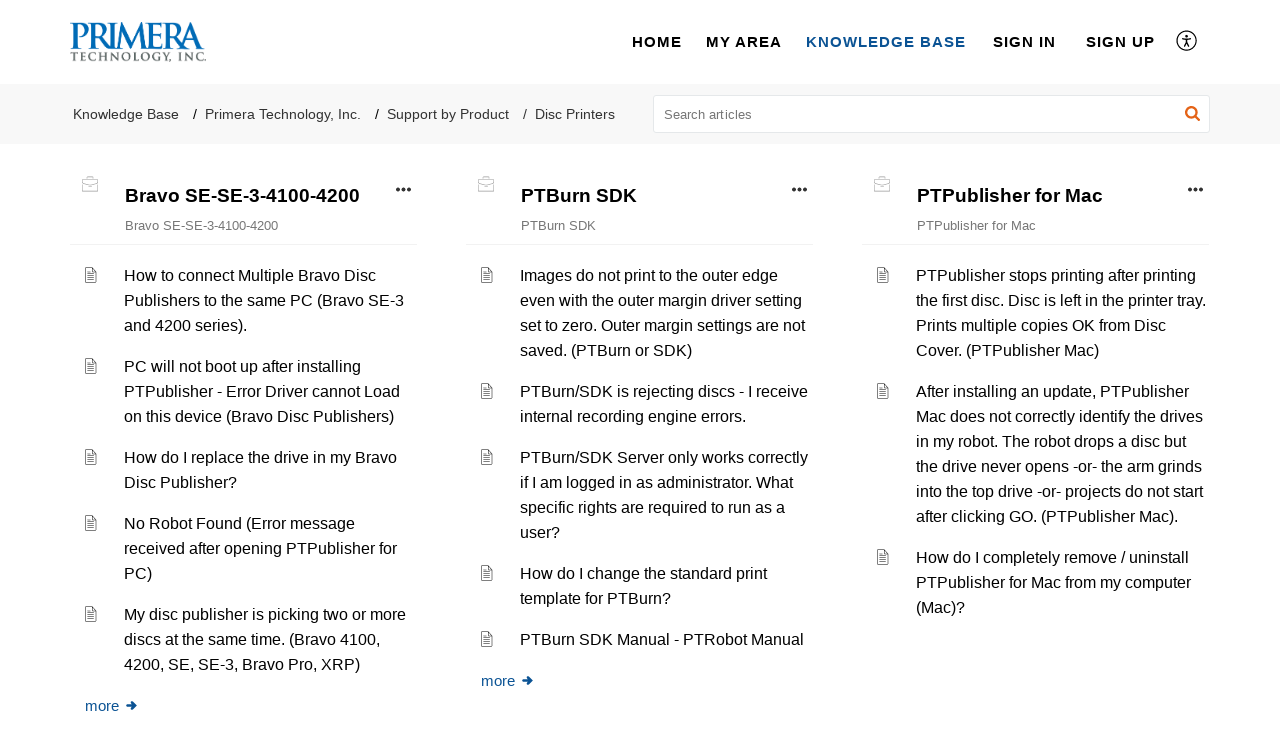

--- FILE ---
content_type: text/css;charset=UTF-8
request_url: https://customercare.primera.com/portal/hccustomize/edbsnd569e91e6fbef93d0493bf0a1099cb86243feb32337a18d9b9ddbb750439b19222ccc9507b58e43325ad8f9d06b71072/stylesheet.css
body_size: 381
content:
body {
  font-family: Algerian;  font-family: 'Open Sans', sans-serif;
}

a.commonStyle__zt3Link:hover {
  color: #0B5394;
}
.btn.primary{
  background-color: #0B5394 !important;
}

.commonStyle__zt3Brand{
  color: #0B5394;
}

#navBar {
  background-color: white;
}

.Header__tabs__link{
  text-transform: uppercase;
  font-weight: bold;
  font-family: 'Open Sans', sans-serif;
  font-size: 15px;
}

.Header__searchTitle{
  text-transform: uppercase;
  font-weight: bold;
  font-family: 'Open Sans', sans-serif;

}


a.LoginDetail__tabLink.signinLink {
  text-transform: uppercase;
  font-weight: bold;
  font-family: 'Open Sans', sans-serif;
  font-size: 15px;
}
a.LoginDetail__tabLink.signupLink {
  text-transform: uppercase;
  font-weight: bold;
  font-family: 'Open Sans', sans-serif;
  font-size: 15px;
}

.AppContainer__backToTop {
  background-color: #235ba8;
}

.AppContainer__backToTop:hover {
  background-color: #215297;
}

.Button__footerBtn{
  background-color: #235ba8;
}


.Button__footerBtn:hover{
  background-color: #215297;
}


--- FILE ---
content_type: text/javascript;charset=UTF-8
request_url: https://static.zohocdn.com/helpcenter/elegant/js/article.c452ca598a345ee3c306_.js
body_size: 39850
content:
(window.HelpCenterTheme4Jsonp=window.HelpCenterTheme4Jsonp||[]).push([[4],{"./src/actionCreators/kbComment/kbCommentActions.js":function(e,t,n){"use strict";(function(e){n.d(t,"f",(function(){return u})),n.d(t,"d",(function(){return p})),n.d(t,"e",(function(){return h})),n.d(t,"c",(function(){return f})),n.d(t,"g",(function(){return _})),n.d(t,"b",(function(){return b})),n.d(t,"a",(function(){return g}));var o=n("./node_modules/@zohodesk/react-cli/node_modules/selectn/index.js"),a=n.n(o),i=n("./src/actionConstants.js"),r=n("./src/provider/provider.js"),l=n("./src/actionCreators.js"),s=n("./src/selector.js"),c=n("./src/utils/common.js"),d=n("./src/actionCreators/kbComment/kbCommentApiActions.js"),m=n("./src/utils/mentions.js");function u(e,t){return function(n,o){var c=o(),d=Object(s.B)(c),u=c.userId,h=c.KBUIState,f=h.openedId,_=h.openedCommentInfo[f]||{}||{},b=_.content,g=void 0===b?"":b,v=_.attachmentList,y=void 0===v?[]:v,C=_.mentionedUserList,k=(_.hashTagsList,e==f);k=!(f.indexOf("tempComment_")>-1)&&k;var S="",E=[],w=[],j=[];if(!k){var I=Object(l.Z)(d,u,e),L=I.content,O=void 0===L?"":L;if(w=I.mentionedUserList||[],j=I.hashTagsList||[],!O){var T=a()("comments.".concat(e),c)||{},x=T.content,R=void 0===x?"":x,N=T.attachments,z=void 0===N?[]:N,P=T.mentions,A=T.hashtags;O=R,E=z,w=C=P?Object(m.d)(P):[],j=A||[]}S=O}if(g&&g.trim().length&&"initial"!==t||y.length){c.i18n;var F=Object(r.h)("crm.button.continue"),B=Object(r.h)("support.label.cancel"),D=Object(r.h)("support.label.form.alert.msg"),U=Object(r.h)("support.history.operation.label.wfalert");return n(Object(l.Ub)(D,"confirmation","alert",U,F,B,!1)).then((function(t){n(p({content:"",attachmentList:[],isEmptyAttach:!0,mentionedUserList:C},f)),Object(l.g)(d,u,f);var o=k?{content:"",isPlainText:!0}:{content:S,isPlainText:!1,mentionedUserList:C};return n({type:i.d.KB_COMMENT_FORM_TOGGLE,data:{id:e,payload:o}}),Promise.resolve()}))}k&&Object(l.g)(d,u,e);var M=k?{content:""}:{content:S,attachmentList:E,mentionedUserList:w,hashTagsList:j};return n({type:i.d.KB_COMMENT_FORM_TOGGLE,data:{id:e,payload:M}}),Promise.resolve()}}function p(e,t,n){return function(o,a){return t=n||t,o(Object(l.Xb)(e,"comments",t)),o({type:i.d.KB_COMMENT_CHANGE,data:{payload:e,commentId:t}})}}function h(e){return function(t){return t({type:i.d.KB_COMMENT_CLEAR,data:{commentId:e}})}}function f(t,n,o,a){var i="updateReply"==t||"updateComment"==t,m="updateReply"==t||"createReply"==t?replyId:a,u=e.editor?e.editor["".concat(m,"_commentform")]:null;return function(e,m){var p=m(),h=Object(s.B)(p),f=(p.i18n,p.userId),_=n||{},b=_.attachmentList,g=void 0===b?[]:b,v=_.content,y=void 0===v?"":v,C=g.map((function(e){return e.id})),k=y.trim(),S={content:(y=k).replace(/\n/g,"<br/>"),attachmentIds:C,contentType:"html"};if(!Object(c.h)(u)){var E=Object(r.h)("support.label.comments"),w=Object(r.h)("crm.field.empty.check",E),j=Object(r.h)("support.history.operation.label.wfalert"),I=Object(r.h)("crm.button.ok");return e(Object(l.Ub)(w,"alert","alert",j,I,"",!1,"xSmall"))}var L;return L=Object(c.z)(y)||[],e(Object(l.Jb)(!!L.length,!0,i)).then((function(){if(i){var n="updateReply"==t?replyId:a;return e(Object(d.e)(o,a,S)).then((function(t){return Object(l.g)(h,f,n),e(Object(l.Vb)(Object(r.h)("support.community.singlepost.responseupdated"),!0))}),(function(t){var n=403===t.status||401===t.status?Object(r.h)("crm.security.error"):Object(r.h)("support.unable.to.process.your.request");throw e(Object(l.Vb)(n,!1)),t}))}var s=a;return e(Object(d.a)(o,S)).then((function(t){return Object(l.g)(h,f,s),e(Object(l.Vb)(Object(r.h)("support.community.singlepost.responseadded"),!0))}),(function(t){var n=403===t.status||401===t.status?Object(r.h)("crm.security.error"):Object(r.h)("support.unable.to.process.your.request");throw e(Object(l.Vb)(n,!1)),t}))}))}}function _(e,t){return function(n,o){o();return n(Object(d.f)(e,t)).then((function(e){var o=a()("data.attachment",e);n(p({attachmentList:[o]},t))}))}}function b(e,t){var n=arguments.length>2&&void 0!==arguments[2]?arguments[2]:[];return function(o,r){var s=r(),c=(a()("kbUIState.openedCommentInfo.".concat(t),s)||{}).attachmentList,d=(void 0===c?[]:c).filter((function(t){return t.id!==e}));return!n.some((function(t){return t.id==e}))&&Object(l.q)(e,s),o(Object(l.Xb)({attachmentList:d},"kbComment",t)),o({type:i.d.KB_COMMENT_ATTACHMENT_DELETE,data:{attachmentId:e,commentId:t}})}}function g(e,t){return function(n,o){var a=o();t=t||[];var i=e.map((function(e){var n=e.id;-1==t.indexOf(n)&&Object(l.q)(n,a)}));return Promise.all(i)}}}).call(this,n("./node_modules/@zohodesk/react-cli/node_modules/webpack/buildin/global.js"))},"./src/components/common/attachment/Attachment.css":function(e,t,n){e.exports={attachRow:"Attachment__attachRow commonStyle__inlineBlock commonStyle__maxW100per",downloadIcon:"Attachment__downloadIcon commonStyle__cursor commonStyle__fRight",deleteIcon:"Attachment__deleteIcon commonStyle__cursor commonStyle__fRight",cursor:"Attachment__cursor commonStyle__cursor",atchNmeOnly:"Attachment__atchNmeOnly",attachIcon:"Attachment__attachIcon commonStyle__fLeft commonStyle__positionRel",attachProperty:"Attachment__attachProperty commonStyle__overflowDotted commonStyle__displayBlock",unknownNone:"Attachment__unknownNone commonStyle__displayNone",attachName:"Attachment__attachName commonStyle__displayBlock commonStyle__overflowDotted",attachSize:"Attachment__attachSize",imgViewer:"Attachment__imgViewer commonStyle__positionAbs",imgviewerContent:"Attachment__imgviewerContent commonStyle__tAlignCenter",attachViewImg:"Attachment__attachViewImg",attachmentHeading:"Attachment__attachmentHeading"}},"./src/components/common/attachment/Attachment.js":function(e,t,n){"use strict";n.d(t,"a",(function(){return S}));var o=n("./node_modules/@zohodesk/react-cli/node_modules/@babel/runtime/helpers/classCallCheck.js"),a=n.n(o),i=n("./node_modules/@zohodesk/react-cli/node_modules/@babel/runtime/helpers/createClass.js"),r=n.n(i),l=n("./node_modules/@zohodesk/react-cli/node_modules/@babel/runtime/helpers/assertThisInitialized.js"),s=n.n(l),c=n("./node_modules/@zohodesk/react-cli/node_modules/@babel/runtime/helpers/inherits.js"),d=n.n(c),m=n("./node_modules/@zohodesk/react-cli/node_modules/@babel/runtime/helpers/possibleConstructorReturn.js"),u=n.n(m),p=n("./node_modules/@zohodesk/react-cli/node_modules/@babel/runtime/helpers/getPrototypeOf.js"),h=n.n(p),f=n("./node_modules/@zohodesk/react-cli/node_modules/react/index.js"),_=n.n(f),b=(n("./node_modules/@zohodesk/react-cli/node_modules/prop-types/index.js"),n("./src/components/common/attachment/Attachment.css")),g=n.n(b),v=n("./src/components/common/icon/Icon.js"),y=n("./src/utils/common.js"),C=n("./src/containers/PrintContainer.js");function k(e){var t=function(){if("undefined"==typeof Reflect||!Reflect.construct)return!1;if(Reflect.construct.sham)return!1;if("function"==typeof Proxy)return!0;try{return Boolean.prototype.valueOf.call(Reflect.construct(Boolean,[],(function(){}))),!0}catch(e){return!1}}();return function(){var n,o=h()(e);if(t){var a=h()(this).constructor;n=Reflect.construct(o,arguments,a)}else n=o.apply(this,arguments);return u()(this,n)}}var S=function(e){d()(n,e);var t=k(n);function n(e){var o;a()(this,n),(o=t.call(this,e)).state={isImageLoad:null};return y.c.apply(s()(o),["handleClick","handlePopupOpen","handleImageLoaded"]),o}return r()(n,[{key:"handleClick",value:function(e){var t=this.props,n=t.id,o=t.onClick,a=t.type,i=t.downloadUrl;"form"==a?o&&o(n,e):o&&o(i,e)}},{key:"handlePopupOpen",value:function(e){var t=this.props,n=t.id,o=t.openPopup,a=t.imgURL,i=t.name,r=t.type,l=i.split(".").pop().toLowerCase()||"";if(["js","css","html","pdf","txt","xml","sh","svg"].indexOf(l)>-1&&"form"!==r&&a){if(-1!==a.indexOf("/webdownload")){var s=a.split("?"),c=new URLSearchParams(s[1]),d=JSON.parse(c.get("x-cli-msg"));d.inline="true",c.set("x-cli-msg",JSON.stringify(d)),s[1]=c.toString(),a=s.join("?")}window.open(a,"_blank")}else o&&o(n)}},{key:"handleImageLoaded",value:function(e,t){this.setState({isImageLoad:e})}},{key:"render",value:function(){var e=this.props,t=e.name,n=void 0===t?"":t,o=e.size,a=e.type,i=e.fileIcon,r=void 0===i?{}:i,l=e.imgURL,s=void 0===l?null:l,c=e.isImage,d=e.isDelete,m=void 0!==d&&d,u=e.icon,p=void 0===u?{}:u,h=e.id,f=e.needPrint,b=(e.downloadUrl,e.dataActClickable),y=void 0===b||b,k=this.props["data-id"]||"",S=p.name,E=p.size,w=p.toolTip,j=p.color,I=p.hovercolor,L=n.split(".").pop().toLowerCase()||"",O=["js","css","html","pdf","txt","xml","sh"].indexOf(L)>-1&&"form"!==a&&s,T=this.state.isImageLoad,x=!(!f||!O&&!c);return _.a.createElement("div",null,c&&!T&&"form"!==a?_.a.createElement("img",{src:s,className:g.a.unknownNone,onLoad:this.handleImageLoaded.bind(this,"success"),onError:this.handleImageLoaded.bind(this,"failure")}):"",_.a.createElement("div",{"data-act-clickable":y,className:g.a.attachRow,"data-id":"attachment_listitem"},S?_.a.createElement("div",{"data-act-clickable":"true","data-act-offset-minus2":"true","data-id":"".concat(k,"_").concat(m?"del":"down","_").concat(h),className:m?g.a.deleteIcon:g.a.downloadIcon,onClick:this.handleClick,title:w},_.a.createElement(v.a,{name:S,size:E,color:j,hoverColor:I,alt:w})):null,x?_.a.createElement(C.a,{"data-id":"Attach_print_".concat(h),className:g.a.downloadIcon,isAttach:!0,attachType:c?"image":O?L:"",attachName:n,attachUrl:s}):null,_.a.createElement("div",{className:g.a.attachIcon+(s?" "+g.a.cursor:"")},_.a.createElement(v.a,{name:c&&"failure"===T?"unknown":r.name,size:"large",color:"grey",alt:n}),s&&c&&"success"==T||O?_.a.createElement("div",{"data-id":h+"_imgPopup",className:g.a.imgViewer,onClick:this.handlePopupOpen},_.a.createElement("div",{className:g.a.imgviewerContent},O?_.a.createElement(v.a,{name:r.name,size:"large",alt:n}):_.a.createElement("img",{src:s,className:g.a.attachViewImg,alt:n}))):null),_.a.createElement("div",{className:g.a.attachProperty},_.a.createElement("div",{"data-id":h+"_"+k+"_attachName",className:g.a.attachName+(o?"":" "+g.a.atchNmeOnly)+(s?" "+g.a.cursor:""),onClick:this.handlePopupOpen},n),o?_.a.createElement("div",{className:g.a.attachSize},o):null)))}}]),n}(_.a.Component)},"./src/components/common/attachment/Attachments.js":function(e,t,n){"use strict";n.d(t,"a",(function(){return k}));var o=n("./node_modules/@zohodesk/react-cli/node_modules/@babel/runtime/helpers/classCallCheck.js"),a=n.n(o),i=n("./node_modules/@zohodesk/react-cli/node_modules/@babel/runtime/helpers/createClass.js"),r=n.n(i),l=n("./node_modules/@zohodesk/react-cli/node_modules/@babel/runtime/helpers/assertThisInitialized.js"),s=n.n(l),c=n("./node_modules/@zohodesk/react-cli/node_modules/@babel/runtime/helpers/inherits.js"),d=n.n(c),m=n("./node_modules/@zohodesk/react-cli/node_modules/@babel/runtime/helpers/possibleConstructorReturn.js"),u=n.n(m),p=n("./node_modules/@zohodesk/react-cli/node_modules/@babel/runtime/helpers/getPrototypeOf.js"),h=n.n(p),f=n("./node_modules/@zohodesk/react-cli/node_modules/react/index.js"),_=n.n(f),b=(n("./node_modules/@zohodesk/react-cli/node_modules/prop-types/index.js"),n("./src/components/common/attachment/Attachment.css")),g=n.n(b),v=n("./src/components/common/attachment/Attachment.js"),y=n("./src/utils/common.js");function C(e){var t=function(){if("undefined"==typeof Reflect||!Reflect.construct)return!1;if(Reflect.construct.sham)return!1;if("function"==typeof Proxy)return!0;try{return Boolean.prototype.valueOf.call(Reflect.construct(Boolean,[],(function(){}))),!0}catch(e){return!1}}();return function(){var n,o=h()(e);if(t){var a=h()(this).constructor;n=Reflect.construct(o,arguments,a)}else n=o.apply(this,arguments);return u()(this,n)}}var k=function(e){d()(n,e);var t=C(n);function n(e){var o;a()(this,n),o=t.call(this,e);return y.c.apply(s()(o),["handleClick","handleDownload","handleImagePopupOpen"]),o}return r()(n,[{key:"handleImagePopupOpen",value:function(e){var t=this.props,n=t.attachmentList,o=t.openImagePopup,a={},i=n.reduce((function(t,n){return n.isImage&&(e===n.id&&(a=Object.assign({},n,{position:t.length})),t.push(n)),t}),[]);if(a.isImage&&o)return o(i,a)}},{key:"handleDownload",value:function(e,t){t.preventDefault(),e&&window.open(e,"_blank")}},{key:"handleClick",value:function(e,t){var n=this.props.onClick;n&&n(e,t)}},{key:"render",value:function(){var e=this,t=this.props,n=t.type,o=t.attachmentList,a=void 0===o?[]:o,i=t.title,r=void 0===i?null:i,l=t.needPrint,s=(t.handlePrint,t.dataActClickable);return _.a.createElement("div",{"data-id":this.props["data-id"]},a.length&&r?_.a.createElement("h3",{className:g.a.attachmentHeading},r," :"):null,a.length?a.map((function(t,o){var a=t.fileIcon,i=t.name,r=t.size,c=t.icon,d=t.id,m=t.isImage,u=t.imgURL,p=void 0===u?null:u,h=t.isTextFile,f=t.downloadUrl;return Object.keys(t).length>0?_.a.createElement(v.a,{dataActClickable:s,"data-id":e.props["data-id"],key:o+"attachment",fileIcon:a,name:i,size:r,imgURL:p,icon:c,id:d,type:n,isImage:m,isTextFile:h,onClick:"post"===n?e.handleDownload:e.handleClick,openPopup:"post"===n?e.handleImagePopupOpen:null,isDelete:"form"===n,needPrint:l,downloadUrl:f}):null})):null)}}]),n}(_.a.PureComponent)},"./src/components/common/badge/Badge.css":function(e,t,n){e.exports={commonSize:"Badge__commonSize commonStyle__txtCapitalize",arrow:"Badge__arrow",idea:"Badge__idea Badge__commonSize commonStyle__txtCapitalize",question:"Badge__question Badge__commonSize commonStyle__txtCapitalize",problem:"Badge__problem Badge__commonSize commonStyle__txtCapitalize",announcement:"Badge__announcement Badge__commonSize commonStyle__txtCapitalize",discussion:"Badge__discussion Badge__commonSize commonStyle__txtCapitalize",bestanswer:"Badge__bestanswer",inprogress:"Badge__inprogress"}},"./src/components/common/badge/Badge.js":function(e,t,n){"use strict";n.d(t,"a",(function(){return v}));var o=n("./node_modules/@zohodesk/react-cli/node_modules/@babel/runtime/helpers/classCallCheck.js"),a=n.n(o),i=n("./node_modules/@zohodesk/react-cli/node_modules/@babel/runtime/helpers/createClass.js"),r=n.n(i),l=n("./node_modules/@zohodesk/react-cli/node_modules/@babel/runtime/helpers/inherits.js"),s=n.n(l),c=n("./node_modules/@zohodesk/react-cli/node_modules/@babel/runtime/helpers/possibleConstructorReturn.js"),d=n.n(c),m=n("./node_modules/@zohodesk/react-cli/node_modules/@babel/runtime/helpers/getPrototypeOf.js"),u=n.n(m),p=n("./node_modules/@zohodesk/react-cli/node_modules/react/index.js"),h=n.n(p),f=(n("./node_modules/@zohodesk/react-cli/node_modules/prop-types/index.js"),n("./src/components/common/icon/Icon.js")),_=n("./src/components/common/badge/Badge.css"),b=n.n(_);function g(e){var t=function(){if("undefined"==typeof Reflect||!Reflect.construct)return!1;if(Reflect.construct.sham)return!1;if("function"==typeof Proxy)return!0;try{return Boolean.prototype.valueOf.call(Reflect.construct(Boolean,[],(function(){}))),!0}catch(e){return!1}}();return function(){var n,o=u()(e);if(t){var a=u()(this).constructor;n=Reflect.construct(o,arguments,a)}else n=o.apply(this,arguments);return d()(this,n)}}var v=function(e){s()(n,e);var t=g(n);function n(e){return a()(this,n),t.call(this,e)}return r()(n,[{key:"render",value:function(){var e=this.props,t=e.text,n=e.type,o=void 0===n?"":n,a=e.arrow,i=e.toolTip,r=e.alt,l=this.props["data-id"]||"";return h.a.createElement("span",{title:i,"data-id":l+"_"+t,className:b.a[o.toLowerCase()]},t,a?h.a.createElement("span",{className:b.a.arrow},h.a.createElement(f.a,{name:"downArrow",size:"midSmall",alt:r})):null)}}]),n}(h.a.Component)},"./src/components/common/commentform/CommentForm.css":function(e,t,n){e.exports={commentFormSection:"CommentForm__commentFormSection",fileUpload:"CommentForm__fileUpload commonStyle__flex",footerBtn:"CommentForm__footerBtn",userIcon:"CommentForm__userIcon",difTitle:"CommentForm__difTitle",title:"CommentForm__title commonStyle__overHidden",titleBlock:"CommentForm__titleBlock commonStyle__flex",richtext:"CommentForm__richtext commonStyle__cursor commonStyle__zt3Link",notifyMe:"CommentForm__notifyMe",displayNone:"CommentForm__displayNone",notifyElement:"CommentForm__notifyElement commonStyle__flex1 commonStyle__maxW100per",fileUploadComp:"CommentForm__fileUploadComp commonStyle__flex1",notifyOpt:"CommentForm__notifyOpt commonStyle__inlineBlock commonStyle__w100per",notifyFlw:"CommentForm__notifyFlw commonStyle__inlineBlock",notifyMtn:"CommentForm__notifyMtn commonStyle__inlineBlock",notifyPl15:"CommentForm__notifyPl15",jcfe:"CommentForm__jcfe"}},"./src/components/common/commentform/CommentForm.js":function(e,t,n){"use strict";n.d(t,"a",(function(){return R}));var o=n("./node_modules/@zohodesk/react-cli/node_modules/@babel/runtime/helpers/classCallCheck.js"),a=n.n(o),i=n("./node_modules/@zohodesk/react-cli/node_modules/@babel/runtime/helpers/createClass.js"),r=n.n(i),l=n("./node_modules/@zohodesk/react-cli/node_modules/@babel/runtime/helpers/assertThisInitialized.js"),s=n.n(l),c=n("./node_modules/@zohodesk/react-cli/node_modules/@babel/runtime/helpers/inherits.js"),d=n.n(c),m=n("./node_modules/@zohodesk/react-cli/node_modules/@babel/runtime/helpers/possibleConstructorReturn.js"),u=n.n(m),p=n("./node_modules/@zohodesk/react-cli/node_modules/@babel/runtime/helpers/getPrototypeOf.js"),h=n.n(p),f=n("./node_modules/@zohodesk/react-cli/node_modules/react/index.js"),_=n.n(f),b=(n("./node_modules/@zohodesk/react-cli/node_modules/prop-types/index.js"),n("./src/provider/provider.js")),g=n("./src/components/common/commentform/CommentForm.css"),v=n.n(g),y=n("./src/components/common/form/textarea/TextArea.js"),C=n("./src/components/common/texteditor/TextEditor.js"),k=n("./src/components/common/mediaobject/MediaObject.js"),S=n("./src/components/common/avatar/Avatar.js"),E=n("./src/components/common/avatartext/AvatarText.js"),w=n("./src/components/common/fileupload/FileUpload.js"),j=n("./src/components/common/button/Button.js"),I=n("./src/components/common/form/checkbox/CheckBox.js"),L=n("./src/components/common/attachment/Attachments.js"),O=n("./src/components/common/icon/Icon.js"),T=n("./src/utils/common.js");function x(e){var t=function(){if("undefined"==typeof Reflect||!Reflect.construct)return!1;if(Reflect.construct.sham)return!1;if("function"==typeof Proxy)return!0;try{return Boolean.prototype.valueOf.call(Reflect.construct(Boolean,[],(function(){}))),!0}catch(e){return!1}}();return function(){var n,o=h()(e);if(t){var a=h()(this).constructor;n=Reflect.construct(o,arguments,a)}else n=o.apply(this,arguments);return u()(this,n)}}var R=function(e){d()(n,e);var t=x(n);function n(e){var o;a()(this,n),(o=t.call(this,e)).state={needResponsiveView:!1,isNotifyMentionsChecked:!1};return T.c.apply(s()(o),["handleChange","handleSubmit","handleCancel","handleClick","handleNotifyMentionsCheckBox"]),o}return r()(n,[{key:"componentDidMount",value:function(){window&&window.innerWidth<415?this.setState({needResponsiveView:!1}):this.setState({needResponsiveView:!0})}},{key:"handleChange",value:function(e,t,n){var o=this.props,a=o.onChange,i=o.handleChange;a&&a(e,n),i&&i(e)}},{key:"handleCancel",value:function(){var e=this.props,t=e.onCancel,n=e.id;t&&t(n)}},{key:"handleSubmit",value:function(e){var t=this.props,n=t.isCommenting,o=t.onSubmit,a=t.id;!n&&o&&o(a,this.state.isNotifyMentionsChecked)}},{key:"handleClick",value:function(e){this.props.onClick&&this.props.onClick(e)}},{key:"handleNotifyMentionsCheckBox",value:function(e){this.setState({isNotifyMentionsChecked:e})}},{key:"render",value:function(){var e=this.props,t=e.getElement,n=e.isCommenting,o=e.content,a=e.mode,i=e.needCancel,r=void 0!==i&&i,l=e.photoURL,s=e.id,c=e.name,d=e.type,m=void 0===d?"textarea":d,u=e.attachmentProgress,p=e.uploadAttachment,h=e.attachmentValidate,f=e.maxAttach,g=e.attachCount,x=e.attachmentList,R=void 0===x?[]:x,N=e.deleteAttachment,z=e.isEmptyContent,P=e.isAllowUpload,A=void 0===P||P,F=e.handleNotUpload,B=e.needToggleEditor,D=e.isOpen,U=e.onToggleEditor,M=e.commentFormTitle,K=e.ishideEditor,H=e.placeHolder,V=void 0===H?"support.add.comment":H,W=e.uploadInlineAttachment,q=e.notifyMe,G=e.needNotify,Z=e.isNotify,Y=e.needStenCil,J=e.editorActionCallback,X=e.stenCilProperties,Q=e.handleAutoFill,$=e.getAutofillContacts,ee=e.mentionProperties,te=e.mentionedUsers,ne=e.editorInitObj,oe=e.getEditor,ae=e.needNotifyMention,ie=e.isCommentAttachmentEnabled,re=void 0===ie||ie,le=e.maxSize,se=void 0===le?20971520:le,ce=this.state.needResponsiveView,de=Object(T.s)(c);return _.a.createElement("div",{className:v.a.commentFormSection+" borderLineTop",ref:t},_.a.createElement(k.a,{xs:"rowStart",sm:"rowStart"},ce?l?_.a.createElement(S.a,{alt:c,customClass:"enduser_avatar",source:l,type:"square"}):de?_.a.createElement(E.a,{customClass:"enduser_avatar",initial:de,type:"squareBg1"}):_.a.createElement("div",{className:v.a.userIcon+" enduser_avatar"},_.a.createElement(O.a,{name:"userIcon1",color:"brand",size:"XxLarge",alt:"userIcon"})):null,B?_.a.createElement("div",{className:D?v.a.difTitle:""},_.a.createElement("div",{className:D?v.a.titleBlock+" "+(M?"":v.a.jcfe):v.a.title},M?_.a.createElement("span",{className:v.a.w100per,dangerouslySetInnerHTML:{__html:M}}):null,_.a.createElement("div",{"data-act-clickable":"true","data-id":s+"_toggle",className:v.a.richtext,onClick:U,title:Object(b.h)("texteditor"==m?"support.label.plaintext":"support.label.richtext"),tabindex:"0","aria-label":Object(b.h)("texteditor"==m?"support.label.plaintext":"support.label.richtext"),role:"button"},"A"))):null,"texteditor"==m?_.a.createElement(C.a,{"data-id":s,id:s+"_commentform",value:o,onChange:this.handleChange,isEmptyContent:z,onUpload:W,needStenCil:Y,stenCilProperties:X,editorActionCallback:J,handleAutoFill:Q,getAutofillContacts:$,mentionProperties:ee,mentionedUsers:te,editorInitObj:ne,getEditor:oe}):_.a.createElement("div",null,_.a.createElement(y.a,{"data-id":s+"_toggle",id:s,value:o,placeholder:Object(b.h)(V),onChange:this.handleChange,rows:B&&!D?0:6,styleType:B&&D?"commentTextOpen":B&&!D?"commentTextClose":"textArea",maxLength:"32000",onClick:this.handleClick}),K?_.a.createElement("div",{className:v.a.displayNone},_.a.createElement(C.a,{id:"_commentform_"})):null),D?[_.a.createElement("div",{className:v.a.fileUpload+(G?" "+v.a.notifyOpt:"")},_.a.createElement("div",{className:G?v.a.fileUploadComp:""},re&&_.a.createElement(w.a,{"data-id":s+"_comment_Attach",id:s,onUpload:p,doValidate:h,isProgress:u,isMultiple:!0,maxAttach:f,attachCount:g,isAllowUpload:A,handleNotUpload:F,maxSize:se})),G||"edit"===a?_.a.createElement("div",{className:v.a.notifyElement},"edit"===a&&ae?_.a.createElement("div",{className:v.a.notifyMtn},_.a.createElement(I.a,{id:"notifyMention",CheckBoxStyle:"default",value:this.state.isNotifyMentionsChecked,onChange:this.handleNotifyMentionsCheckBox}),_.a.createElement(b.b,{tag:"label",htmlFor:"notifyMention",i18NKey:"support.community.notify.mentions",className:v.a.notifyPl15})):null,G?_.a.createElement("div",{className:v.a.notifyFlw},_.a.createElement(I.a,{id:"notifyFollow",CheckBoxStyle:"default",value:Z,onChange:q}),_.a.createElement(b.b,{tag:"label",htmlFor:"notifyFollow",i18NKey:"support.community.follow.topic",className:v.a.notifyPl15})):null):null),_.a.createElement("div",null,re&&_.a.createElement(L.a,{"data-id":s+"_comment_attachments",attachmentList:R,type:"form",onClick:N})),_.a.createElement("div",{className:v.a.footerBtn},_.a.createElement(j.a,{"data-id":"save_comment_"+s,value:"create"==a?Object(b.h)("support.add.comment"):Object(b.h)("support.button.save"),type:"primary",onClick:this.handleSubmit,disabled:!(!n&&!u)})," ","edit"===a||r?_.a.createElement(j.a,{"data-id":"cancel_comment_"+s,type:"secondary",value:Object(b.h)("support.label.cancel"),onClick:this.handleCancel,disabled:!(!n&&!u)}):null)]:null))}}]),n}(_.a.PureComponent)},"./src/components/common/contentlist/ContentList.css":function(e,t,n){e.exports={topicList:"ContentList__topicList commonStyle__wordWrapWord",topicContent:"ContentList__topicContent commonStyle__displayBlock",documentIcon:"ContentList__documentIcon commonStyle__fLeft",listIcon:"ContentList__listIcon",listLink:"ContentList__listLink commonStyle__zt3Link",activeLink:"ContentList__activeLink commonStyle__zt3LinkActive",subCategory:"ContentList__subCategory",moreOption:"ContentList__moreOption"}},"./src/components/common/contentlist/ContentList.js":function(e,t,n){"use strict";n.d(t,"a",(function(){return k}));var o=n("./node_modules/@zohodesk/react-cli/node_modules/@babel/runtime/helpers/classCallCheck.js"),a=n.n(o),i=n("./node_modules/@zohodesk/react-cli/node_modules/@babel/runtime/helpers/createClass.js"),r=n.n(i),l=n("./node_modules/@zohodesk/react-cli/node_modules/@babel/runtime/helpers/inherits.js"),s=n.n(l),c=n("./node_modules/@zohodesk/react-cli/node_modules/@babel/runtime/helpers/possibleConstructorReturn.js"),d=n.n(c),m=n("./node_modules/@zohodesk/react-cli/node_modules/@babel/runtime/helpers/getPrototypeOf.js"),u=n.n(m),p=n("./node_modules/@zohodesk/react-cli/node_modules/react/index.js"),h=n.n(p),f=(n("./node_modules/@zohodesk/react-cli/node_modules/prop-types/index.js"),n("./src/provider/provider.js")),_=n("./src/components/common/contentlist/ContentList.css"),b=n.n(_),g=n("./src/components/common/listheader/ListHeader.js"),v=n("./src/components/common/icon/Icon.js"),y=n("./src/components/common/viewmore/ViewMore.js");function C(e){var t=function(){if("undefined"==typeof Reflect||!Reflect.construct)return!1;if(Reflect.construct.sham)return!1;if("function"==typeof Proxy)return!0;try{return Boolean.prototype.valueOf.call(Reflect.construct(Boolean,[],(function(){}))),!0}catch(e){return!1}}();return function(){var n,o=u()(e);if(t){var a=u()(this).constructor;n=Reflect.construct(o,arguments,a)}else n=o.apply(this,arguments);return d()(this,n)}}var k=function(e){s()(n,e);var t=C(n);function n(e){return a()(this,n),t.call(this,e)}return r()(n,[{key:"handleClick",value:function(e,t,n){n&&n.preventDefault(),n.metaKey||n.ctrlKey?window.open(e,"_blank"):this.props.handleListClick&&this.props.handleListClick(e,t,n)}},{key:"render",value:function(){var e=this,t=this.props,n=t.icon,o=t.Contents,a=t.title,i=t.link,r=t.isMore,l=t.href,s=t.vieMoreLink,c=t.view,d=void 0===c?"RIGHT":c,m=t.handleViewMore,u=t.showMoreLabel,p=t.iconSize,_=t.iconColor,C=t.headerType,k=t.description,S=t.photoURL,E=t.listType,w=t.tooltip,j=t.descriptionClass,I=t.listHeaderOptions,L=t.showListHeaderOptions,O=t.alt,T="subCategory"==E?b.a.subCategory:"",x=this.props["data-id"]||"";return h.a.createElement("div",{className:T},h.a.createElement(g.a,{"data-id":x,icon:n,photoURL:S,iconSize:p,iconColor:_,href:i,setHtml:!0,title:a,type:"LEFT"==d?"2":"1",headerType:C,onClick:m,description:k,descriptionClass:j,tooltip:w,moreOptions:I,showListHeaderOptions:L,alt:O||a}),o&&o.map((function(){var t=arguments.length>0&&void 0!==arguments[0]?arguments[0]:{},n=arguments.length>1?arguments[1]:void 0,o=t||{},a=o.link,i=o.title,r=o.id,l=o.icon,s=void 0===l?"document":l,c=o.isActive,d="article_"+r;return h.a.createElement("div",{key:"ContentList".concat(n),className:b.a.topicList+" "+d},h.a.createElement("div",{className:b.a.documentIcon},h.a.createElement(v.a,{className:b.a.listIcon,name:s,size:"small",alt:i})),h.a.createElement("div",{className:b.a.topicContent},a?h.a.createElement("a",{"data-id":"article_"+r,className:c?b.a.activeLink:b.a.listLink,href:a,title:i,onClick:e.handleClick.bind(e,a,r)},i):h.a.createElement("span",{className:b.a.listLink,title:i},i)))})),r?h.a.createElement("div",{className:b.a.moreOption},h.a.createElement(y.a,{"data-id":this.props["data-id"]+"_viewmore",href:s||l,onClick:m,label:u||"".concat(Object(f.h)("crm.login.more"))})):null)}}]),n}(h.a.Component)},"./src/components/common/dottedmenupopup/DottedMenuPopup.css":function(e,t,n){e.exports={displayInB:"DottedMenuPopup__displayInB commonStyle__inlineBlock commonStyle__positionRel",dottedIcon:"DottedMenuPopup__dottedIcon commonStyle__cursor",dotMenuPopup:"DottedMenuPopup__dotMenuPopup",extraWidth:"DottedMenuPopup__extraWidth",content:"DottedMenuPopup__content"}},"./src/components/common/dottedmenupopup/DottedMenuPopup.js":function(e,t,n){"use strict";var o=n("./node_modules/@zohodesk/react-cli/node_modules/@babel/runtime/helpers/classCallCheck.js"),a=n.n(o),i=n("./node_modules/@zohodesk/react-cli/node_modules/@babel/runtime/helpers/createClass.js"),r=n.n(i),l=n("./node_modules/@zohodesk/react-cli/node_modules/@babel/runtime/helpers/assertThisInitialized.js"),s=n.n(l),c=n("./node_modules/@zohodesk/react-cli/node_modules/@babel/runtime/helpers/inherits.js"),d=n.n(c),m=n("./node_modules/@zohodesk/react-cli/node_modules/@babel/runtime/helpers/possibleConstructorReturn.js"),u=n.n(m),p=n("./node_modules/@zohodesk/react-cli/node_modules/@babel/runtime/helpers/getPrototypeOf.js"),h=n.n(p),f=n("./node_modules/@zohodesk/react-cli/node_modules/react/index.js"),_=n.n(f),b=(n("./node_modules/@zohodesk/react-cli/node_modules/prop-types/index.js"),n("./src/provider/provider.js")),g=n("./src/components/common/icon/Icon.js"),v=n("./src/components/common/popup/Popup.js"),y=n("./src/components/common/popup/Popup.css"),C=n.n(y),k=n("./src/components/common/dottedmenupopup/DottedMenuPopup.css"),S=n.n(k);function E(e){var t=function(){if("undefined"==typeof Reflect||!Reflect.construct)return!1;if(Reflect.construct.sham)return!1;if("function"==typeof Proxy)return!0;try{return Boolean.prototype.valueOf.call(Reflect.construct(Boolean,[],(function(){}))),!0}catch(e){return!1}}();return function(){var n,o=h()(e);if(t){var a=h()(this).constructor;n=Reflect.construct(o,arguments,a)}else n=o.apply(this,arguments);return u()(this,n)}}var w=function(e){d()(n,e);var t=E(n);function n(e){var o;return a()(this,n),(o=t.call(this,e)).togglePopup=o.togglePopup.bind(s()(o)),o}return r()(n,[{key:"togglePopup",value:function(e){var t=this.props,n=t.togglePopup,o=t.isPopupOpen;n(e,this.refs.content,this.refs.target),this.props.onPauseOnHover&&this.props.onPauseOnHover(!o)}},{key:"render",value:function(){var e=this.props,t=e.children,n=e.isPopupOpen,o=e.position,a=e.removeClose,i=e.isPopupReady,r=(e.defaultPosition,e.isNeedSpace),l=void 0!==r&&r,s=o?" "+C.a[o]:"",c=o?" "+C.a["arrow"+o]:"",d=_.a.Children.map(t,(function(e){if(e)return _.a.cloneElement(e,{onClick:function(t){t.preventDefault&&t.preventDefault(),t.stopPropagation&&t.stopPropagation(),e.props.onClick&&e.props.onClick(t)}})}));return _.a.createElement("div",{className:S.a.displayInB},_.a.createElement("span",{"data-act-offset-minus3":"true","data-id":this.props["data-id"],className:S.a.dottedIcon,onClick:this.togglePopup,ref:"target","aria-haspopup":"menu","aria-label":Object(b.h)("support.more.options"),"aria-expanded":!!n,tabIndex:"0",role:"button"},_.a.createElement(g.a,{name:"threedot",size:"small",color:"greyShade70",hoverColor:"brand",alt:"More"})),_.a.createElement("div",{ref:"content",className:S.a.content+(n?" "+C.a.isOpen+s:" "+C.a.hide)+(i?" "+C.a.isReady:" "),onClick:a,"aria-hidden":!n},_.a.createElement("span",{className:C.a.arrow+c}),_.a.createElement("div",{className:S.a.dotMenuPopup+(l?" "+S.a.extraWidth:""),role:"menu","aria-label":Object(b.h)("support.more.options")},d)))}}]),n}(f.Component);t.a=Object(v.a)(w)},"./src/components/common/fileupload/FileUpload.css":function(e,t,n){e.exports={attachPin:"FileUpload__attachPin commonStyle__zt3BrandBorder commonStyle__positionRel commonStyle__verticalMiddle",attachPin1:"FileUpload__attachPin1 commonStyle__positionRel commonStyle__verticalMiddle",attachLoading:"FileUpload__attachLoading",spin:"FileUpload__spin",label:"FileUpload__label commonStyle__inlineBlock commonStyle__cursor",positionRel:"FileUpload__positionRel commonStyle__positionRel",userLink:"FileUpload__userLink commonStyle__zt3Brand commonStyle__verticalMiddle",uploadInform:"FileUpload__uploadInform commonStyle__verticalMiddle",hiddenInput:"FileUpload__hiddenInput commonStyle__positionAbs commonStyle__cursor"}},"./src/components/common/fileupload/FileUpload.js":function(e,t,n){"use strict";n.d(t,"a",(function(){return S}));var o=n("./node_modules/@zohodesk/react-cli/node_modules/@babel/runtime/helpers/classCallCheck.js"),a=n.n(o),i=n("./node_modules/@zohodesk/react-cli/node_modules/@babel/runtime/helpers/createClass.js"),r=n.n(i),l=n("./node_modules/@zohodesk/react-cli/node_modules/@babel/runtime/helpers/assertThisInitialized.js"),s=n.n(l),c=n("./node_modules/@zohodesk/react-cli/node_modules/@babel/runtime/helpers/inherits.js"),d=n.n(c),m=n("./node_modules/@zohodesk/react-cli/node_modules/@babel/runtime/helpers/possibleConstructorReturn.js"),u=n.n(m),p=n("./node_modules/@zohodesk/react-cli/node_modules/@babel/runtime/helpers/getPrototypeOf.js"),h=n.n(p),f=n("./node_modules/@zohodesk/react-cli/node_modules/react/index.js"),_=n.n(f),b=n("./src/provider/provider.js"),g=(n("./node_modules/@zohodesk/react-cli/node_modules/prop-types/index.js"),n("./src/utils/common.js")),v=n("./src/components/common/fileupload/FileUpload.css"),y=n.n(v),C=n("./src/components/common/icon/Icon.js");function k(e){var t=function(){if("undefined"==typeof Reflect||!Reflect.construct)return!1;if(Reflect.construct.sham)return!1;if("function"==typeof Proxy)return!0;try{return Boolean.prototype.valueOf.call(Reflect.construct(Boolean,[],(function(){}))),!0}catch(e){return!1}}();return function(){var n,o=h()(e);if(t){var a=h()(this).constructor;n=Reflect.construct(o,arguments,a)}else n=o.apply(this,arguments);return u()(this,n)}}var S=function(e){d()(n,e);var t=k(n);function n(e){var o;return a()(this,n),(o=t.call(this,e)).handleUpload=o.handleUpload.bind(s()(o)),o.handleCLick=o.handleCLick.bind(s()(o)),o.handleKeyDown=o.handleKeyDown.bind(s()(o)),o.label=null,o}return r()(n,[{key:"handleUpload",value:function(e){e.preventDefault();var t=this.props,n=t.onUpload,o=t.doValidate,a=t.id,i=t.disabled,r=t.isProgress,l=t.maxAttach,s=t.attachCount,c=t.maxSize,d=void 0===c?2048e4:c;if(!i&&!r){var m=this.attach||{};o&&o(m.files,d,a,n,l||50,s),this.attach.value=null}}},{key:"handleCLick",value:function(e){var t=this.props,n=t.isAllowUpload,o=void 0===n||n,a=t.handleNotUpload;if(!o)return e&&e.preventDefault(),void a()}},{key:"handleKeyDown",value:function(e){13==e.keyCode&&e.target.click()}},{key:"componentDidMount",value:function(){var e=this.label;e&&e.addEventListener("keydown",this.handleKeyDown)}},{key:"componentWillUnmount",value:function(e){var t=this.label;t&&t.removeEventListener("keydown",this.handleKeyDown)}},{key:"render",value:function(){var e=this,t=this.props,n=t.id,o=t.isProgress,a=t.disabled,i=t.isMultiple,r=void 0!==i&&i,l=t.target,s=t.acceptFileFormat,c=t.maxSize,d=void 0===c?2048e4:c,m=t.arialabbledId;return l=l||Object(b.h)("support.label.attach.a.file"),_.a.createElement("div",{className:y.a.positionRel},_.a.createElement("input",{"data-id":this.props["data-id"],type:"file",id:n+"file",ref:function(t){return e.attach=t},className:y.a.hiddenInput,onChange:this.handleUpload,hidden:!0,disabled:o||a,multiple:r,accept:s||""}),_.a.createElement("label",{"data-act-clickable":"true","data-act-offset-minus2":"true",tabIndex:"0",ref:function(t){return e.label=t},htmlFor:n+"file",className:y.a.label,onClick:this.handleCLick,"aria-labelledby":m},_.a.createElement("span",{className:o?y.a.attachPin1:y.a.attachPin},_.a.createElement(C.a,{name:"attachment",size:"small",color:"brand",alt:Object(b.h)("support.label.attach.a.file")}),o?_.a.createElement("div",{className:y.a.attachLoading}," "):null),_.a.createElement("span",{className:y.a.userLink},l)),_.a.createElement(b.b,{className:y.a.uploadInform,i18NKey:"support.attach.label.maxsize",values:Object(g.d)(d)}))}}]),n}(_.a.PureComponent)},"./src/components/common/form/checkbox/CheckBox.css":function(e,t,n){e.exports={labelRemember:"CheckBox__labelRemember",hasError:"CheckBox__hasError",inputCheckbox:"CheckBox__inputCheckbox",checkbox:"CheckBox__checkbox",disabled:"CheckBox__disabled"}},"./src/components/common/form/checkbox/CheckBox.js":function(e,t,n){"use strict";n.d(t,"a",(function(){return y}));var o=n("./node_modules/@zohodesk/react-cli/node_modules/@babel/runtime/helpers/classCallCheck.js"),a=n.n(o),i=n("./node_modules/@zohodesk/react-cli/node_modules/@babel/runtime/helpers/createClass.js"),r=n.n(i),l=n("./node_modules/@zohodesk/react-cli/node_modules/@babel/runtime/helpers/assertThisInitialized.js"),s=n.n(l),c=n("./node_modules/@zohodesk/react-cli/node_modules/@babel/runtime/helpers/inherits.js"),d=n.n(c),m=n("./node_modules/@zohodesk/react-cli/node_modules/@babel/runtime/helpers/possibleConstructorReturn.js"),u=n.n(m),p=n("./node_modules/@zohodesk/react-cli/node_modules/@babel/runtime/helpers/getPrototypeOf.js"),h=n.n(p),f=n("./node_modules/@zohodesk/react-cli/node_modules/react/index.js"),_=n.n(f),b=(n("./node_modules/@zohodesk/react-cli/node_modules/prop-types/index.js"),n("./src/components/common/form/checkbox/CheckBox.css")),g=n.n(b);function v(e){var t=function(){if("undefined"==typeof Reflect||!Reflect.construct)return!1;if(Reflect.construct.sham)return!1;if("function"==typeof Proxy)return!0;try{return Boolean.prototype.valueOf.call(Reflect.construct(Boolean,[],(function(){}))),!0}catch(e){return!1}}();return function(){var n,o=h()(e);if(t){var a=h()(this).constructor;n=Reflect.construct(o,arguments,a)}else n=o.apply(this,arguments);return u()(this,n)}}var y=function(e){d()(n,e);var t=v(n);function n(e){var o;return a()(this,n),(o=t.call(this,e)).handleChange=o.handleChange.bind(s()(o)),o.handleKeyDown=o.handleKeyDown.bind(s()(o)),o.label=null,o}return r()(n,[{key:"handleChange",value:function(e){var t=this.props,n=t.id,o=t.onChange;o&&o(e.target.checked,n)}},{key:"handleKeyDown",value:function(e){13==e.keyCode&&e.target.click()}},{key:"componentDidMount",value:function(){var e=this.label;e&&e.addEventListener("keydown",this.handleKeyDown)}},{key:"componentWillUnmount",value:function(e){var t=this.label;t&&t.removeEventListener("keydown",this.handleKeyDown)}},{key:"render",value:function(){var e=this,t=this.props,n=t.label,o=void 0===n?null:n,a=t.id,i=t.value,r=void 0===i?"false":i,l=t.disabled,s=void 0!==l&&l,c=t.isError,d=t.arialabbledId;r=JSON.parse(r);var m=s?" "+g.a.disabled:"";return _.a.createElement("label",{htmlFor:a+"check",className:g.a.labelRemember+(c?" "+g.a.hasError:"")},_.a.createElement("input",{"data-act-clickable":!s,className:g.a.inputCheckbox,"data-id":this.props["data-id"],ref:function(t){return e.label=t},type:"checkbox",id:a+"check",name:"options",onChange:this.handleChange,checked:r,disabled:s}),_.a.createElement("span",{"data-act-clickable":!s,className:g.a.checkbox+m,tabIndex:"0",role:"checkbox","aria-checked":r,"aria-disabled":s,"aria-label":this.props["aria-label"]||"Checkbox","aria-labelledby":d}),_.a.createElement("label",{htmlFor:a+"check"}," ",o," "))}}]),n}(_.a.Component)},"./src/components/common/form/formelement/FormElement.css":function(e,t,n){e.exports={labelStyle:"FormElement__labelStyle",formElement:"FormElement__formElement",formElementvertical:"FormElement__formElementvertical",formElementvertical2:"FormElement__formElementvertical2",formLabelvertical2:"FormElement__formLabelvertical2 commonStyle__displayBlock",formLabelvertical:"FormElement__formLabelvertical commonStyle__displayBlock FormElement__labelStyle",formContentvertical:"FormElement__formContentvertical commonStyle__margin0",formElementhorizontal:"FormElement__formElementhorizontal",formLabelhorizontal:"FormElement__formLabelhorizontal commonStyle__tAlignRight commonStyle__fLeft FormElement__labelStyle",formContenthorizontal:"FormElement__formContenthorizontal commonStyle__fLeft",mandatoryStar:"FormElement__mandatoryStar",required:"FormElement__required",clBoth:"FormElement__clBoth commonStyle__clBoth",alertTooltip:"FormElement__alertTooltip commonStyle__cursor commonStyle__positionRel",hasError:"FormElement__hasError",errorMsg:"FormElement__errorMsg",editErr:"FormElement__editErr",description:"FormElement__description",tooltiptext:"FormElement__tooltiptext",msgInfo:"FormElement__msgInfo",editLabel:"FormElement__editLabel",inline:"FormElement__inline commonStyle__flex",ephiContent:"FormElement__ephiContent",ephiIcon:"FormElement__ephiIcon",ephiLabel:"FormElement__ephiLabel",separator:"FormElement__separator",contentColumn:"FormElement__contentColumn",fieldFormat:"FormElement__fieldFormat",sampleTitle:"FormElement__sampleTitle commonStyle__inlineBlock",sampleValue:"FormElement__sampleValue",sampleValueRtl:"FormElement__sampleValueRtl"}},"./src/components/common/form/formelement/FormElement.js":function(e,t,n){"use strict";n.d(t,"a",(function(){return C}));var o=n("./node_modules/@zohodesk/react-cli/node_modules/@babel/runtime/helpers/classCallCheck.js"),a=n.n(o),i=n("./node_modules/@zohodesk/react-cli/node_modules/@babel/runtime/helpers/createClass.js"),r=n.n(i),l=n("./node_modules/@zohodesk/react-cli/node_modules/@babel/runtime/helpers/inherits.js"),s=n.n(l),c=n("./node_modules/@zohodesk/react-cli/node_modules/@babel/runtime/helpers/possibleConstructorReturn.js"),d=n.n(c),m=n("./node_modules/@zohodesk/react-cli/node_modules/@babel/runtime/helpers/getPrototypeOf.js"),u=n.n(m),p=n("./node_modules/@zohodesk/react-cli/node_modules/react/index.js"),h=n.n(p),f=n("./node_modules/@zohodesk/react-cli/node_modules/prop-types/index.js"),_=n.n(f),b=n("./src/components/common/icon/Icon.js"),g=n("./src/components/common/form/formelement/FormElement.css"),v=n.n(g);function y(e){var t=function(){if("undefined"==typeof Reflect||!Reflect.construct)return!1;if(Reflect.construct.sham)return!1;if("function"==typeof Proxy)return!0;try{return Boolean.prototype.valueOf.call(Reflect.construct(Boolean,[],(function(){}))),!0}catch(e){return!1}}();return function(){var n,o=u()(e);if(t){var a=u()(this).constructor;n=Reflect.construct(o,arguments,a)}else n=o.apply(this,arguments);return d()(this,n)}}var C=function(e){s()(n,e);var t=y(n);function n(e){return a()(this,n),t.call(this,e)}return r()(n,[{key:"render",value:function(){var e=this.props,t=e.label,n=e.children,o=e.type,a=void 0===o?"vertical":o,i=e.elementReference,r=e.hasError,l=e.errorMsg,s=e.isMandatory,c=e.errorId,d=void 0===c?"":c,m=e.id,u=e.toolTip,p=e.toolTipType,f=e.htmlFor,_=e.formEdit,g=e.elementType,y=e.showLabel,C=e.contentCustomClass,k=e.exampleLabel,S=e.exampleValue,E=e.isValueRtl,w=e.labelId,j="inline"===g?v.a.inline:null;C=C?" "+C:"";var I=S?" "+v.a.contentColumn:"";return h.a.createElement("div",{id:m,className:v.a["formElement"+a]+" Form__formElement",ref:i}," ",h.a.createElement("div",{className:j},t?h.a.createElement("label",{className:v.a["formLabel"+a]+(s?" "+v.a.mandatoryStar:"")+(_?" "+v.a.editLabel:""),htmlFor:f,id:w},t,s?h.a.createElement("span",{className:v.a.required}):null,"icon"==p?h.a.createElement("span",{"data-id":"info_icon_"+m,className:v.a.alertTooltip,"data-tip":u},h.a.createElement(b.a,{name:"info",size:"small",color:"greyShade20",alt:u})):null,"icon"==p&&y?h.a.createElement("span",{className:v.a.separator}):null,y?h.a.createElement("span",{className:v.a.ephiContent},h.a.createElement("span",{className:v.a.ephiIcon},h.a.createElement(b.a,{name:"ephi_label",size:"small",alt:"ePHI"})),h.a.createElement("span",{className:v.a.ephiLabel},"ePHI")):null):null,"placeHolder"==p?h.a.createElement("span",{"data-id":"static_text_"+m,className:v.a.msgInfo},u):null,h.a.createElement("div",{className:v.a["formContent"+a]+(r?" "+v.a.hasError:"")+C+I},n,S?h.a.createElement("div",{"data-id":"example_"+m,className:v.a.fieldFormat},h.a.createElement("span",{className:v.a.sampleTitle},k)," ",h.a.createElement("span",{className:v.a.sampleValue+(E?" "+v.a.sampleValueRtl:"")},S)):null)),r&&l?h.a.createElement("label",{"data-id":d,className:v.a.errorMsg+(_?" "+v.a.editErr:""),role:"alert",id:"error_msg_".concat(m)},l):null,"horizontal"==a?h.a.createElement("div",{className:v.a.clBoth}):null)}}]),n}(h.a.Component);C.propTypes={label:_.a.string,children:_.a.any,type:_.a.string,elementReference:_.a.string,hasError:_.a.bool.isRequired,errorMsg:_.a.string}},"./src/components/common/form/textarea/TextArea.css":function(e,t,n){e.exports={textarea:"TextArea__textarea commonStyle__w100per commonStyle__margin0 commonStyle__displayBlock",textArea:"TextArea__textArea TextArea__textarea commonStyle__w100per commonStyle__margin0 commonStyle__displayBlock",commentText:"TextArea__commentText TextArea__textarea commonStyle__w100per commonStyle__margin0 commonStyle__displayBlock",commentTextClose:"TextArea__commentTextClose TextArea__commentText TextArea__textarea commonStyle__w100per commonStyle__margin0 commonStyle__displayBlock",areaClose:"TextArea__areaClose",commentTextOpen:"TextArea__commentTextOpen TextArea__commentText TextArea__textarea commonStyle__w100per commonStyle__margin0 commonStyle__displayBlock",areaOpen:"TextArea__areaOpen"}},"./src/components/common/form/textarea/TextArea.js":function(e,t,n){"use strict";n.d(t,"a",(function(){return y}));var o=n("./node_modules/@zohodesk/react-cli/node_modules/@babel/runtime/helpers/classCallCheck.js"),a=n.n(o),i=n("./node_modules/@zohodesk/react-cli/node_modules/@babel/runtime/helpers/createClass.js"),r=n.n(i),l=n("./node_modules/@zohodesk/react-cli/node_modules/@babel/runtime/helpers/assertThisInitialized.js"),s=n.n(l),c=n("./node_modules/@zohodesk/react-cli/node_modules/@babel/runtime/helpers/inherits.js"),d=n.n(c),m=n("./node_modules/@zohodesk/react-cli/node_modules/@babel/runtime/helpers/possibleConstructorReturn.js"),u=n.n(m),p=n("./node_modules/@zohodesk/react-cli/node_modules/@babel/runtime/helpers/getPrototypeOf.js"),h=n.n(p),f=n("./node_modules/@zohodesk/react-cli/node_modules/react/index.js"),_=n.n(f),b=(n("./node_modules/@zohodesk/react-cli/node_modules/prop-types/index.js"),n("./src/components/common/form/textarea/TextArea.css")),g=n.n(b);function v(e){var t=function(){if("undefined"==typeof Reflect||!Reflect.construct)return!1;if(Reflect.construct.sham)return!1;if("function"==typeof Proxy)return!0;try{return Boolean.prototype.valueOf.call(Reflect.construct(Boolean,[],(function(){}))),!0}catch(e){return!1}}();return function(){var n,o=h()(e);if(t){var a=h()(this).constructor;n=Reflect.construct(o,arguments,a)}else n=o.apply(this,arguments);return u()(this,n)}}var y=function(e){d()(n,e);var t=v(n);function n(e){var o;return a()(this,n),(o=t.call(this,e)).handleChange=o.handleChange.bind(s()(o)),o.handleBlur=o.handleBlur.bind(s()(o)),o}return r()(n,[{key:"handleChange",value:function(e){var t=this.props,n=t.onChange,o=t.id;n&&n(e.target.value,o,e)}},{key:"handleBlur",value:function(e){var t=this.props,n=t.onBlur,o=t.id;n&&n(e.target.value,o,e)}},{key:"componentDidMount",value:function(){var e=this,t=this.props,n=t.isFocus,o=t.id;n&&setTimeout((function(){e.refs[o].focus()}),10)}},{key:"render",value:function(){var e=this.props,t=e.id,n=e.placeholder,o=e.isDisabled,a=e.rows,i=e.value,r=void 0===i?"":i,l=e.maxLength,s=e.styleType,c=void 0===s?"textArea":s,d=e.onClick,m=e.arialabbledId;return _.a.createElement("textarea",{"data-id":this.props["data-id"],id:t,onBlur:this.handleBlur,className:g.a[c],onClick:d,placeholder:n,value:r,onChange:this.handleChange,disabled:o,rows:a,maxLength:l,ref:t,"aria-labelledby":m})}}]),n}(_.a.PureComponent)},"./src/components/common/listheader/ListHeader.css":function(e,t,n){e.exports={fLeft:"ListHeader__fLeft commonStyle__fLeft",clBoth:"ListHeader__clBoth commonStyle__clBoth",linkText:"ListHeader__linkText commonStyle__zt3Link",backIcon:"ListHeader__backIcon commonStyle__fRight commonStyle__cursor",toggelIcon:"ListHeader__toggelIcon",editOption:"ListHeader__editOption commonStyle__cursor commonStyle__fRight commonStyle__zt3Brand",listIcon1:"ListHeader__listIcon1",listHeader1:"ListHeader__listHeader1 commonStyle__disFlexRow commonStyle__alignCenter",header1:"ListHeader__header1 commonStyle__margin0 commonStyle__flex1 commonStyle__overflowDotted commonStyle__wordWrapWord commonStyle__wordBreakWord",listIcon2:"ListHeader__listIcon2",listHeader2:"ListHeader__listHeader2 commonStyle__flex commonStyle__alignCenter",header2:"ListHeader__header2 commonStyle__flex1 commonStyle__overflowDotted",listHeader3:"ListHeader__listHeader3",listIcon3:"ListHeader__listIcon3",header3:"ListHeader__header3 commonStyle__margin0 commonStyle__padding0 commonStyle__wordWrapWord commonStyle__wordBreakWord",listIcon4:"ListHeader__listIcon4 ListHeader__listIcon1",listHeader4:"ListHeader__listHeader4",header4:"ListHeader__header4 commonStyle__margin0 commonStyle__overflowDotted",cursor:"ListHeader__cursor",headerContent:"ListHeader__headerContent commonStyle__flex1",headerType1:"ListHeader__headerType1",kbSubcategoryImg:"ListHeader__kbSubcategoryImg",description:"ListHeader__description",dottedPopup:"ListHeader__dottedPopup",popupListContainer:"ListHeader__popupListContainer",popupList:"ListHeader__popupList",followCount:"ListHeader__followCount",followTxt:"ListHeader__followTxt",count:"ListHeader__count",listIcon:"ListHeader__listIcon"}},"./src/components/common/listheader/ListHeader.js":function(e,t,n){"use strict";n.d(t,"a",(function(){return w}));var o=n("./node_modules/@zohodesk/react-cli/node_modules/@babel/runtime/helpers/classCallCheck.js"),a=n.n(o),i=n("./node_modules/@zohodesk/react-cli/node_modules/@babel/runtime/helpers/createClass.js"),r=n.n(i),l=n("./node_modules/@zohodesk/react-cli/node_modules/@babel/runtime/helpers/assertThisInitialized.js"),s=n.n(l),c=n("./node_modules/@zohodesk/react-cli/node_modules/@babel/runtime/helpers/inherits.js"),d=n.n(c),m=n("./node_modules/@zohodesk/react-cli/node_modules/@babel/runtime/helpers/possibleConstructorReturn.js"),u=n.n(m),p=n("./node_modules/@zohodesk/react-cli/node_modules/@babel/runtime/helpers/getPrototypeOf.js"),h=n.n(p),f=n("./node_modules/@zohodesk/react-cli/node_modules/react/index.js"),_=n.n(f),b=(n("./node_modules/@zohodesk/react-cli/node_modules/prop-types/index.js"),n("./src/provider/provider.js")),g=n("./src/components/common/listheader/ListHeader.css"),v=n.n(g),y=n("./src/components/common/icon/Icon.js"),C=n("./src/components/common/link/Link.js"),k=n("./src/components/common/avatar/Avatar.js"),S=n("./src/components/common/dottedmenupopup/DottedMenuPopup.js");function E(e){var t=function(){if("undefined"==typeof Reflect||!Reflect.construct)return!1;if(Reflect.construct.sham)return!1;if("function"==typeof Proxy)return!0;try{return Boolean.prototype.valueOf.call(Reflect.construct(Boolean,[],(function(){}))),!0}catch(e){return!1}}();return function(){var n,o=h()(e);if(t){var a=h()(this).constructor;n=Reflect.construct(o,arguments,a)}else n=o.apply(this,arguments);return u()(this,n)}}var w=function(e){d()(n,e);var t=E(n);function n(e){var o;return a()(this,n),(o=t.call(this,e)).handleClick=o.handleClick.bind(s()(o)),o}return r()(n,[{key:"handleClick",value:function(e,t){t&&t.preventDefault();var n=this.props.onClick;n&&n(e,t)}},{key:"render",value:function(){var e=this.props,t=e.title,n=e.icon,o=e.href,a=e.type,i=void 0===a?"1":a,r=e.iconSize,l=e.iconColor,s=e.onClick,c=e.from,d=void 0===c?"":c,m=e.setHtml,u=void 0!==m&&m,p=e.linkType,h=e.backIconClick,f=e.backIcon,g=e.toggleChange,E=e.backIconTooltip,w=e.needEdit,j=e.editClick,I=e.isCancel,L=e.customClass,O=void 0===L?"":L,T=e.bcIconId,x=e.headerType,R=e.description,N=e.photoURL,z=e.tooltip,P=e.descriptionClass,A=e.moreOptions,F=e.showListHeaderOptions,B=e.alt,D="1"==x?" "+v.a["headerType"+x]:"",U=this.props["data-id"],M="rtl"==document.dir;return M=M?"bottomLeft":"bottomRight",_.a.createElement("div",{className:v.a["listHeader"+i]+D+(O?" "+O:"")},N?_.a.createElement("div",{className:v.a.kbSubcategoryImg},_.a.createElement(k.a,{"data-id":U+"_logo",source:N,type:"square",alt:t})):n?_.a.createElement("span",{className:v.a["listIcon"+i]+" "+v.a.fLeft},_.a.createElement(y.a,{className:v.a.listIcon,name:n,size:r||"medium",color:l||"greyShade70",alt:B})):null,_.a.createElement("div",{className:v.a.headerContent},u&&!o?_.a.createElement("h5",{className:v.a["header"+i],"data-id":U,dangerouslySetInnerHTML:{__html:t},tabIndex:"0",role:"heading","aria-level":"5"}):_.a.createElement("h5",{className:v.a["header"+i],"data-id":U,tabIndex:u||o?"-1":"0",role:"heading","aria-level":"5"},u?o?_.a.createElement("a",{"data-act-offset-minus1":"true","data-id":U+"_title",href:o,rel:"noopener",onClick:this.handleClick.bind(this,o),dangerouslySetInnerHTML:{__html:t},className:v.a.linkText}):null:o?_.a.createElement(C.a,{"data-id":U+"_title",href:o,type:p,onClick:s},t):"allSearch"==d?_.a.createElement("span",{"data-id":U+"_title",className:v.a.cursor,onClick:s},t):t),R?_.a.createElement("div",{title:z,className:"".concat(v.a.description).concat(P?" "+P:""),dangerouslySetInnerHTML:{__html:R}}):null),f?_.a.createElement("span",{"data-act-clickable":"true",title:E,"data-id":T,onClick:h,className:v.a.backIcon+(g?" "+v.a.toggelIcon:""),tabIndex:"0",role:"button","aria-label":E},_.a.createElement(y.a,{name:f,size:"small",color:"black",alt:E})):null,w?_.a.createElement(b.b,{"data-act-underline":!0,"data-id":I?"edit_close":"edit_open",onClick:j,className:v.a.editOption,i18NKey:I?"crm.label.edit":"support.label.cancel",role:"button"}):null,F&&A&&A.length?_.a.createElement("div",{className:v.a.dottedPopup,tabIndex:"0"},_.a.createElement(S.a,{isNeedSpace:!0,defaultPosition:M},_.a.createElement("div",{className:v.a.popupListContainer},A.map((function(e,t){var n=e.label,o=e.icon,a=e.onChange,i=e.onContentClick,r=e.value;return _.a.createElement("div",{"data-act-clickable":"true",className:v.a.popupList,onClick:a,tabIndex:"0"},_.a.createElement("div",null,_.a.createElement(y.a,{name:o,size:"small",color:"greyShade70",hoverColor:"brand"}),_.a.createElement("span",{className:v.a.followTxt},n)),r?_.a.createElement("div",{"data-act-clickable":"true",className:v.a.followCount},_.a.createElement("span",{className:v.a.count,onClick:i},r)):null)}))))):null,_.a.createElement("div",{className:v.a.clBoth}))}}]),n}(_.a.PureComponent)},"./src/components/common/menu/Menu.css":function(e,t,n){e.exports={menu:"Menu__menu commonStyle__padding0 commonStyle__margin0",menuItem:"Menu__menuItem commonStyle__displayBlock commonStyle__tAlignLeft",labelOnly:"Menu__labelOnly",inline:"Menu__inline",textEllipsis:"Menu__textEllipsis",textWrap:"Menu__textWrap",extraInfo:"Menu__extraInfo",arrow:"Menu__arrow",cntSpce:"Menu__cntSpce",plusMinus:"Menu__plusMinus",treeMenu:"Menu__treeMenu",plusMinusIcon:"Menu__plusMinusIcon commonStyle__inlineBlock commonStyle__cursor"}},"./src/components/common/menu/Menu.js":function(e,t,n){"use strict";n.d(t,"b",(function(){return k})),n.d(t,"a",(function(){return S}));var o=n("./node_modules/@zohodesk/react-cli/node_modules/@babel/runtime/helpers/assertThisInitialized.js"),a=n.n(o),i=n("./node_modules/@zohodesk/react-cli/node_modules/@babel/runtime/helpers/classCallCheck.js"),r=n.n(i),l=n("./node_modules/@zohodesk/react-cli/node_modules/@babel/runtime/helpers/createClass.js"),s=n.n(l),c=n("./node_modules/@zohodesk/react-cli/node_modules/@babel/runtime/helpers/inherits.js"),d=n.n(c),m=n("./node_modules/@zohodesk/react-cli/node_modules/@babel/runtime/helpers/possibleConstructorReturn.js"),u=n.n(m),p=n("./node_modules/@zohodesk/react-cli/node_modules/@babel/runtime/helpers/getPrototypeOf.js"),h=n.n(p),f=n("./node_modules/@zohodesk/react-cli/node_modules/react/index.js"),_=n.n(f),b=(n("./node_modules/@zohodesk/react-cli/node_modules/prop-types/index.js"),n("./src/components/common/menu/Menu.css")),g=n.n(b),v=n("./src/components/common/link/Link.js"),y=n("./src/components/common/icon/Icon.js");function C(e){var t=function(){if("undefined"==typeof Reflect||!Reflect.construct)return!1;if(Reflect.construct.sham)return!1;if("function"==typeof Proxy)return!0;try{return Boolean.prototype.valueOf.call(Reflect.construct(Boolean,[],(function(){}))),!0}catch(e){return!1}}();return function(){var n,o=h()(e);if(t){var a=h()(this).constructor;n=Reflect.construct(o,arguments,a)}else n=o.apply(this,arguments);return u()(this,n)}}var k=function(e){d()(n,e);var t=C(n);function n(e){var o;return r()(this,n),(o=t.call(this,e)).state={hasExpanded:!1},o}return s()(n,[{key:"componentDidMount",value:function(){var e=this.refs.menuTree;if(e){var t=!!(e.querySelectorAll("li[aria-expanded]")||[]).length;this.setState({hasExpanded:t})}}},{key:"componentDidUpdate",value:function(e,t){var n=this.refs.menuTree;if(n){var o=!!(n.querySelectorAll("li[aria-expanded]")||[]).length;t.hasExpanded!==o&&this.setState({hasExpanded:o})}}},{key:"render",value:function(){var e=this.props,t=e.type,n=e.children,o=t?" "+g.a[t]:"";return _.a.createElement("ul",{className:g.a.menu+o+(this.state.hasExpanded?" "+g.a.treeMenu:""),ref:"menuTree"},n)}}]),n}(_.a.Component);var S=function(e){d()(n,e);var t=C(n);function n(e){var o;return r()(this,n),(o=t.call(this,e)).handleClick=o.handleClick.bind(a()(o)),o.handleToggle=o.handleToggle.bind(a()(o)),o}return s()(n,[{key:"handleClick",value:function(e,t){var n=this.props,o=n.onClick,a=n.id,i=void 0===a?null:a;t.stopPropagation(),o&&o(i,t)}},{key:"handleToggle",value:function(e){var t=this.props,n=t.onToggle,o=t.id;n&&n(void 0===o?null:o,e)}},{key:"render",value:function(){var e=this.props,t=e.label,n=e.isSelected,o=e.isLink,a=e.href,i=e.children,r=e.extraInfo,l=e.toolTip,s=e.isExpand,c=e.icon,d=e.linkActiveColor,m=void 0===d?"active":d,u=e.linkNormalColor,p=void 0===u?null:u,h=e.textEllipsis,f=void 0===h||h,b=this.props["data-id"]||"";return _.a.createElement("li",{className:g.a.menuItem+(f?" "+g.a.textEllipsis:" "+g.a.textWrap),"aria-expanded":s},o&&c?_.a.createElement("span",{"data-id":this.props["data-id"],className:g.a.plusMinus,onClick:this.handleToggle},_.a.createElement("span",{className:g.a.plusMinusIcon},_.a.createElement(y.a,{name:c,color:"greyShade60",size:"midSmall"})),_.a.createElement(v.a,{"data-id":this.props["data-id"],href:a,content:t,toolTip:l,type:n?"active":null,onClick:this.handleClick})):o?_.a.createElement("span",{"data-id":this.props["data-id"],onClick:this.handleToggle,className:g.a.arrow+(r?" "+g.a.cntSpce:"")},_.a.createElement(v.a,{href:a,content:t,toolTip:l,type:n?m:p,onClick:this.handleClick})):_.a.createElement("span",{className:g.a.labelOnly,dangerouslySetInnerHTML:{__html:t}}),r?_.a.createElement("span",{"data-id":b+"_count",className:g.a.extraInfo}," (".concat(r,")")):null,i&&s?i:null)}}]),n}(_.a.PureComponent)},"./src/components/common/nocontent/NoContent.css":function(e,t,n){e.exports={noContent:"NoContent__noContent commonStyle__tAlignCenter",noSpace:"NoContent__noSpace",contentDescription:"NoContent__contentDescription",title:"NoContent__title"}},"./src/components/common/nocontent/NoContent.js":function(e,t,n){"use strict";n.d(t,"a",(function(){return C}));var o=n("./node_modules/@zohodesk/react-cli/node_modules/@babel/runtime/helpers/classCallCheck.js"),a=n.n(o),i=n("./node_modules/@zohodesk/react-cli/node_modules/@babel/runtime/helpers/createClass.js"),r=n.n(i),l=n("./node_modules/@zohodesk/react-cli/node_modules/@babel/runtime/helpers/assertThisInitialized.js"),s=n.n(l),c=n("./node_modules/@zohodesk/react-cli/node_modules/@babel/runtime/helpers/inherits.js"),d=n.n(c),m=n("./node_modules/@zohodesk/react-cli/node_modules/@babel/runtime/helpers/possibleConstructorReturn.js"),u=n.n(m),p=n("./node_modules/@zohodesk/react-cli/node_modules/@babel/runtime/helpers/getPrototypeOf.js"),h=n.n(p),f=n("./node_modules/@zohodesk/react-cli/node_modules/react/index.js"),_=n.n(f),b=(n("./node_modules/@zohodesk/react-cli/node_modules/prop-types/index.js"),n("./src/components/common/nocontent/NoContent.css")),g=n.n(b),v=n("./src/components/common/icon/Icon.js");function y(e){var t=function(){if("undefined"==typeof Reflect||!Reflect.construct)return!1;if(Reflect.construct.sham)return!1;if("function"==typeof Proxy)return!0;try{return Boolean.prototype.valueOf.call(Reflect.construct(Boolean,[],(function(){}))),!0}catch(e){return!1}}();return function(){var n,o=h()(e);if(t){var a=h()(this).constructor;n=Reflect.construct(o,arguments,a)}else n=o.apply(this,arguments);return u()(this,n)}}var C=function(e){d()(n,e);var t=y(n);function n(e){var o;return a()(this,n),(o=t.call(this,e)).handleBindEvents=o.handleBindEvents.bind(s()(o)),o.eventListeners={},o}return r()(n,[{key:"componentDidMount",value:function(){this.handleBindEvents()}},{key:"componentDidUpdate",value:function(){this.handleBindEvents()}},{key:"handleBindEvents",value:function(){var e=this;["tickets","community"].forEach((function(t){var n=document.getElementById(t+"_newLink");n&&(e.eventListeners[t]&&n.removeEventListener("click",e.eventListeners[t]),e.eventListeners[t]=handleFormURl.bind(e,t),n.addEventListener("click",e.eventListeners[t]))}))}},{key:"componentWillUnmount",value:function(){var e=this;["tickets","community"].forEach((function(t){var n=document.getElementById(t+"_newLink");n&&e.eventListeners[t]&&n.removeEventListener("click",e.eventListeners[t])}))}},{key:"render",value:function(){var e=this.props,t=e.icon,n=e.iconColor,o=e.iconSize,a=e.title,i=e.children,r=e.needNoSpace,l=this.props["data-id"]||"",s=r?" "+g.a.noSpace:"";return _.a.createElement("div",{"data-id":l,className:g.a.noContent+s,tabIndex:"0"},_.a.createElement("div",null,_.a.createElement(v.a,{name:t,size:o,color:n,alt:"No result found"})),_.a.createElement("div",{className:g.a.contentDescription},a?_.a.createElement("h3",{"data-id":l+"_title",className:g.a.title,dangerouslySetInnerHTML:{__html:a}}):null,i||null))}}]),n}(_.a.Component)},"./src/components/common/pagination/Pagination.css":function(e,t,n){e.exports={pagination:"Pagination__pagination commonStyle__positionRel",paginationUl:"Pagination__paginationUl commonStyle__listStyleNone commonStyle__margin0 commonStyle__padding0",arrowBox:"Pagination__arrowBox commonStyle__inlineBlock commonStyle__tAlignCenter commonStyle__cursor",paginationList:"Pagination__paginationList Pagination__arrowBox commonStyle__inlineBlock commonStyle__tAlignCenter commonStyle__cursor",nrmalTab:"Pagination__nrmalTab commonStyle__displayBlock commonStyle__zt3Link",pgNvRtHv:"Pagination__pgNvRtHv",pgNvLtHv:"Pagination__pgNvLtHv",active:"Pagination__active commonStyle__cursor commonStyle__displayBlock commonStyle__zt3LinkActive",pageNavLft:"Pagination__pageNavLft commonStyle__displayBlock",pageNavRight:"Pagination__pageNavRight commonStyle__displayBlock",paginationLtDisabled:"Pagination__paginationLtDisabled Pagination__pageNavLft commonStyle__displayBlock",paginationRtDisabled:"Pagination__paginationRtDisabled Pagination__pageNavRight commonStyle__displayBlock"}},"./src/components/common/pagination/Pagination.js":function(e,t,n){"use strict";n.d(t,"a",(function(){return S}));var o=n("./node_modules/@zohodesk/react-cli/node_modules/@babel/runtime/helpers/classCallCheck.js"),a=n.n(o),i=n("./node_modules/@zohodesk/react-cli/node_modules/@babel/runtime/helpers/createClass.js"),r=n.n(i),l=n("./node_modules/@zohodesk/react-cli/node_modules/@babel/runtime/helpers/assertThisInitialized.js"),s=n.n(l),c=n("./node_modules/@zohodesk/react-cli/node_modules/@babel/runtime/helpers/inherits.js"),d=n.n(c),m=n("./node_modules/@zohodesk/react-cli/node_modules/@babel/runtime/helpers/possibleConstructorReturn.js"),u=n.n(m),p=n("./node_modules/@zohodesk/react-cli/node_modules/@babel/runtime/helpers/getPrototypeOf.js"),h=n.n(p),f=n("./node_modules/@zohodesk/react-cli/node_modules/react/index.js"),_=n.n(f),b=n("./src/provider/provider.js"),g=(n("./node_modules/@zohodesk/react-cli/node_modules/prop-types/index.js"),n("./src/components/common/pagination/Pagination.css")),v=n.n(g),y=n("./src/components/common/icon/Icon.js"),C=n("./src/utils/common.js");function k(e){var t=function(){if("undefined"==typeof Reflect||!Reflect.construct)return!1;if(Reflect.construct.sham)return!1;if("function"==typeof Proxy)return!0;try{return Boolean.prototype.valueOf.call(Reflect.construct(Boolean,[],(function(){}))),!0}catch(e){return!1}}();return function(){var n,o=h()(e);if(t){var a=h()(this).constructor;n=Reflect.construct(o,arguments,a)}else n=o.apply(this,arguments);return u()(this,n)}}var S=function(e){d()(n,e);var t=k(n);function n(e){var o;return a()(this,n),(o=t.call(this,e)).handlePrev=o.handlePrev.bind(s()(o)),o.handleNext=o.handleNext.bind(s()(o)),o.handlePageByNumber=o.handlePageByNumber.bind(s()(o)),o}return r()(n,[{key:"handlePrev",value:function(e){e.preventDefault();var t=this.props,n=t.onChange,o=t.currentPage,a=t.onPrev,i=void 0===a?null:a;i?i():n&&n(parseInt(o)-1)}},{key:"handleNext",value:function(e){e.preventDefault();var t=this.props,n=t.onChange,o=t.currentPage,a=t.onNext,i=void 0===a?null:a;i?i():n&&n(parseInt(o)+1)}},{key:"handlePageByNumber",value:function(e,t){t&&t.preventDefault();var n=this.props.onChange;n&&n(e)}},{key:"render",value:function(){var e=this.props,t=e.totalCount,n=e.isNextDisabled,o=e.currentPage,a=void 0===o?1:o,i=e.limit,r=void 0===i?10:i,l=e.type,s=void 0===l?"default":l,c=e.pageSize,d=(e.onChange,e.nextUrl),m=e.prevUrl,u=e.href,p=void 0===u?"":u,h=p&&p.indexOf("?")>-1?"&":p?"?":"",f=a<=1,g=null;if("numbered"==s){var k=Object(C.x)(t,a,r,c);n=a==k.end,g=[];for(var S=k.start;S<=k.end;S++){var E=S==a,w=_.a.createElement("li",{key:"pagination"+S,className:v.a.paginationList},_.a.createElement("a",{"data-id":"pageNo_page",rel:"noopener",onClick:this.handlePageByNumber.bind(this,S),href:p?"".concat(p).concat(h,"page=").concat(S):null,className:E?v.a.active:v.a.nrmalTab},S));g.push(w)}if(1==k.total)return null}return _.a.createElement("div",{className:v.a.pagination},_.a.createElement("ul",{className:v.a.paginationUl},_.a.createElement("li",{className:v.a.paginationList},_.a.createElement("a",{"data-act-clickable":!f,"data-id":"prev_page",rel:"noopener",className:f?v.a.paginationLtDisabled:v.a.pageNavLft+" "+v.a.pgNvLtHv,href:!f&&m?m:!f&&p?parseInt(a)-1>1?"".concat(p).concat(h,"page=").concat(parseInt(a)-1):p:null,onClick:!f&&this.handlePrev,title:Object(b.h)("crm.label.previous"),"aria-label":Object(b.h)("crm.label.previous"),"aria-disabled":f?"true":"false",role:"link"},_.a.createElement(y.a,{size:"small",name:"downArrow",alt:Object(b.h)("crm.label.previous")}))),"numbered"==s?g:"",_.a.createElement("li",{className:v.a.paginationList},_.a.createElement("a",{"data-act-clickable":!n,"data-id":"next_page",rel:"noopener",className:n?v.a.paginationRtDisabled:v.a.pageNavRight+" "+v.a.pgNvRtHv,href:!n&&d?d:!n&&p?parseInt(a)+1>1?"".concat(p).concat(h,"page=").concat(parseInt(a)+1):p:null,onClick:!n&&this.handleNext,title:Object(b.h)("crm.label.next"),"aria-label":Object(b.h)("crm.label.next"),"aria-disabled":n?"true":"false",role:"link"},_.a.createElement(y.a,{size:"small",name:"downArrow",alt:Object(b.h)("crm.label.next")})))))}}]),n}(_.a.PureComponent)},"./src/components/common/renderhtml/RenderHtml.js":function(e,t,n){"use strict";n.d(t,"a",(function(){return g}));var o=n("./node_modules/@zohodesk/react-cli/node_modules/@babel/runtime/helpers/classCallCheck.js"),a=n.n(o),i=n("./node_modules/@zohodesk/react-cli/node_modules/@babel/runtime/helpers/createClass.js"),r=n.n(i),l=n("./node_modules/@zohodesk/react-cli/node_modules/@babel/runtime/helpers/assertThisInitialized.js"),s=n.n(l),c=n("./node_modules/@zohodesk/react-cli/node_modules/@babel/runtime/helpers/inherits.js"),d=n.n(c),m=n("./node_modules/@zohodesk/react-cli/node_modules/@babel/runtime/helpers/possibleConstructorReturn.js"),u=n.n(m),p=n("./node_modules/@zohodesk/react-cli/node_modules/@babel/runtime/helpers/getPrototypeOf.js"),h=n.n(p),f=n("./node_modules/@zohodesk/react-cli/node_modules/react/index.js"),_=n.n(f);function b(e){var t=function(){if("undefined"==typeof Reflect||!Reflect.construct)return!1;if(Reflect.construct.sham)return!1;if("function"==typeof Proxy)return!0;try{return Boolean.prototype.valueOf.call(Reflect.construct(Boolean,[],(function(){}))),!0}catch(e){return!1}}();return function(){var n,o=h()(e);if(t){var a=h()(this).constructor;n=Reflect.construct(o,arguments,a)}else n=o.apply(this,arguments);return u()(this,n)}}var g=function(e){d()(n,e);var t=b(n);function n(e){var o;return a()(this,n),(o=t.call(this,e)).state={imgList:[]},o.setImgOnclick=o.setImgOnclick.bind(s()(o)),o.handlePopup=o.handlePopup.bind(s()(o)),o}return r()(n,[{key:"componentDidMount",value:function(){var e=this.props,t=e.onReady,n=e.replaceHtml,o=this.refs.description;n&&n(o),t&&t(),this.setImgOnclick()}},{key:"handlePopup",value:function(e,t,n,o){if("A"!=(o.target.parentNode||{}).tagName){o&&o.preventDefault();var a=this.props.openImagePopup,i=this.state.imgList;i.length&&a(i,{imgURL:e,name:t,position:n,id:"inline"+n})}}},{key:"setImgOnclick",value:function(){var e=this.refs.description;if(e){for(var t=e.getElementsByTagName("img")||[],n=[],o=-1,a=0;a<t.length;a++){var i,r=t[a],l=r.parentNode,s="contentStyle"===(null===(i=r.dataset)||void 0===i?void 0:i.image);if(l&&!s){o++;var c=r.getAttribute("alt")||r.getAttribute("data-zdeskdocid")||"";n.push({name:c,imgURL:r.src,id:"inline"+o}),r.onclick=this.handlePopup.bind(this,r.src,c,o)}}this.setState({imgList:n})}}},{key:"componentDidUpdate",value:function(e){var t=this.props,n=t.id,o=t.replaceHtml,a=t.onUpdate,i=this.refs.description;o&&o(i),a&&a(i),e.id!=n&&this.setImgOnclick()}},{key:"render",value:function(){var e=this.props,t=e.content,n=(e.openImagePopup,e.className);return n=n?" "+n:"",_.a.createElement("div",{role:"paragraph",ref:"description",className:"description"+n,"data-id":this.props["data-id"],dangerouslySetInnerHTML:{__html:t},tabIndex:"0"})}}]),n}(_.a.PureComponent)},"./src/components/common/tag/Tag.css":function(e,t,n){e.exports={tag:"Tag__tag commonStyle__cursor commonStyle__maxW100per commonStyle__wordWrapWord commonStyle__wordBreakWord",tagLink:"Tag__tagLink commonStyle__zt3Link"}},"./src/components/common/tag/Tag.js":function(e,t,n){"use strict";n.d(t,"a",(function(){return E}));var o=n("./node_modules/@zohodesk/react-cli/node_modules/@babel/runtime/helpers/classCallCheck.js"),a=n.n(o),i=n("./node_modules/@zohodesk/react-cli/node_modules/@babel/runtime/helpers/createClass.js"),r=n.n(i),l=n("./node_modules/@zohodesk/react-cli/node_modules/@babel/runtime/helpers/assertThisInitialized.js"),s=n.n(l),c=n("./node_modules/@zohodesk/react-cli/node_modules/@babel/runtime/helpers/inherits.js"),d=n.n(c),m=n("./node_modules/@zohodesk/react-cli/node_modules/@babel/runtime/helpers/possibleConstructorReturn.js"),u=n.n(m),p=n("./node_modules/@zohodesk/react-cli/node_modules/@babel/runtime/helpers/getPrototypeOf.js"),h=n.n(p),f=n("./node_modules/@zohodesk/react-cli/node_modules/react/index.js"),_=n.n(f),b=n("./node_modules/@zohodesk/react-cli/node_modules/prop-types/index.js"),g=n.n(b),v=n("./src/provider/provider.js"),y=n("./src/components/common/tag/Tag.css"),C=n.n(y),k=n("./src/components/common/icon/Icon.js");function S(e){var t=function(){if("undefined"==typeof Reflect||!Reflect.construct)return!1;if(Reflect.construct.sham)return!1;if("function"==typeof Proxy)return!0;try{return Boolean.prototype.valueOf.call(Reflect.construct(Boolean,[],(function(){}))),!0}catch(e){return!1}}();return function(){var n,o=h()(e);if(t){var a=h()(this).constructor;n=Reflect.construct(o,arguments,a)}else n=o.apply(this,arguments);return u()(this,n)}}var E=function(e){d()(n,e);var t=S(n);function n(e){var o;return a()(this,n),(o=t.call(this,e)).handleClick=o.handleClick.bind(s()(o)),o.handleHref=o.handleHref.bind(s()(o)),o.closeIconClick=o.closeIconClick.bind(s()(o)),o}return r()(n,[{key:"handleClick",value:function(e){var t=this.props,n=t.name,o=t.onclick,a=t.permalink;o&&o((void 0===a?null:a)||n,e)}},{key:"handleHref",value:function(e){e&&e.preventDefault()}},{key:"closeIconClick",value:function(e){e&&e.preventDefault(),e&&e.stopPropagation(),this.props.closeIconClick()}},{key:"render",value:function(){var e=this.props,t=e.name,n=e.href,o=void 0===n?null:n,a=e.needCloseIcon,i=e.dataActClickable;return _.a.createElement("div",{"data-id":"tag_"+t,className:C.a.tag,onClick:this.handleClick},_.a.createElement("a",{"data-act-clickable":i,rel:"noopener",href:o,className:C.a.tagLink,onClick:this.handleHref},t),a?_.a.createElement("span",{"data-act-clickable":"true","data-act-offset-minus3":"true","data-id":"del_tag_"+t,title:Object(v.h)("crm.button.delete"),onClick:this.closeIconClick},_.a.createElement(k.a,{name:"xclose",size:"small",hoverColor:"danger",color:"greyShade60",alt:Object(v.h)("crm.button.delete")})):null)}}]),n}(_.a.Component);E.propTypes={name:g.a.string.isRequired,href:g.a.string}},"./src/components/common/texteditor/TextEditor.css":function(e,t,n){e.exports={icon:"TextEditor__icon",small:"TextEditor__small",threeDotIcon:"TextEditor__threeDotIcon",editDraft:"TextEditor__editDraft",cardDetail:"TextEditor__cardDetail"}},"./src/components/common/texteditor/TextEditor.js":function(e,t,n){"use strict";(function(e){n.d(t,"a",(function(){return E}));var o=n("./node_modules/@zohodesk/react-cli/node_modules/@babel/runtime/helpers/classCallCheck.js"),a=n.n(o),i=n("./node_modules/@zohodesk/react-cli/node_modules/@babel/runtime/helpers/createClass.js"),r=n.n(i),l=n("./node_modules/@zohodesk/react-cli/node_modules/@babel/runtime/helpers/assertThisInitialized.js"),s=n.n(l),c=n("./node_modules/@zohodesk/react-cli/node_modules/@babel/runtime/helpers/inherits.js"),d=n.n(c),m=n("./node_modules/@zohodesk/react-cli/node_modules/@babel/runtime/helpers/possibleConstructorReturn.js"),u=n.n(m),p=n("./node_modules/@zohodesk/react-cli/node_modules/@babel/runtime/helpers/getPrototypeOf.js"),h=n.n(p),f=n("./node_modules/@zohodesk/react-cli/node_modules/react/index.js"),_=n.n(f),b=(n("./node_modules/@zohodesk/react-cli/node_modules/prop-types/index.js"),n("./node_modules/@zohodesk/react-cli/node_modules/selectn/index.js")),g=n.n(b),v=n("./src/utils/common.js"),y=n("./src/components/common/texteditor/TextEditorStenCil/TextEditorStenCil.js"),C=n("./src/components/common/texteditor/TextEditor.css"),k=n.n(C);function S(e){var t=function(){if("undefined"==typeof Reflect||!Reflect.construct)return!1;if(Reflect.construct.sham)return!1;if("function"==typeof Proxy)return!0;try{return Boolean.prototype.valueOf.call(Reflect.construct(Boolean,[],(function(){}))),!0}catch(e){return!1}}();return function(){var n,o=h()(e);if(t){var a=h()(this).constructor;n=Reflect.construct(o,arguments,a)}else n=o.apply(this,arguments);return u()(this,n)}}var E=function(t){d()(o,t);var n=S(o);function o(e){var t;a()(this,o),t=n.call(this,e);return v.c.apply(s()(t),["editorCallback","handleUpload","handleChange","processPastedFile","handleInlineUpload","handleDropUpload"]),t.myVar=null,t.state={needStenCil:e.needStenCil},t}return r()(o,[{key:"componentDidMount",value:function(){var t=this.props,n=t.id,o=t.value,a=t.editorActionCallback,i=t.handleAutoFill,r=t.getAutofillContacts,l=t.mentionProperties,s=t.mentionedUsers,c=t.editorInitObj,d={id:n,content:o,callback:this.editorCallback,imageuploadcallback:this.handleInlineUpload,contentChanged:this.handleChange,handleInlineDropImage:this.handleDropUpload,actionCallBack:a,handleAutoFill:i,getAutofillContacts:r,mentionProperties:l,mentionPopupId:n,mentionedUsers:s,hashPopupId:n};c&&(d=Object.assign({},d,c)),this.myVar=setTimeout((function(){n&&e.ZohoDeskEditor&&ZohoDeskEditor.create&&ZohoDeskEditor.create(d)}),700)}},{key:"componentDidUpdate",value:function(){var t=this.props,n=t.id,o=t.mentionProperties,a=g()("editor.".concat(n),e),i=a?g()("initobj.mentionProperties",a):null;i&&o&&Object.assign(i,o)}},{key:"componentWillReceiveProps",value:function(e){var t=this.props,n=t.id,o=t.value;(e.isEmptyContent&&editor[n]||e.value!==o&&""==e.value)&&editor[n].setContent("")}},{key:"componentWillUnmount",value:function(t){clearTimeout(this.myVar),e.editor&&e.editor[this.props.id]&&delete e.editor[this.props.id]}},{key:"handleInlineUpload",value:function(e,t,n,o){this.handleUpload(e).then((function(e){var n={};if(n[0]={url:e},"pasteImage"==o)return t(e);t(n)}),(function(e){n()}))}},{key:"handleDropUpload",value:function(e,t,n){this.handleUpload(e).then((function(e){t(e)}),(function(e){n()}))}},{key:"processPastedFile",value:function(e,t,n,o){var a=void 0;"blob"===t?a=e:(a=new Blob([e.split(",")[1]],{type:"image/png"})).name="zohokb_"+(new Date).getTime()+Math.floor(1e3*Math.random()+1);this.handleUpload(a).then((function(e){n(e)}),(function(e){o()}))}},{key:"handleUpload",value:function(e){var t=this.props.onUpload,n=PortalInfo.helpCenterInfo||{},o=n.portalId,a=n.baseDomain,i=n.url,r=g()("isHCDomainForInlineImageEnabled",PortalInfo),l=i?i.split("/portal/")[0]:a,s=r?l:a;return t(e).then((function(e){var t=g()("data.res.id",e);return"".concat(s,"/portal/api/uploads/").concat(t,"/content?portalId=").concat(o)}))}},{key:"handleChange",value:function(){var t=this.props,n=t.onChange,o=t.id;if(e.editor&&e.editor[o]){var a=editor[o]?editor[o]:{},i=a.getContent?a.getContent():"";Object(v.h)(a)||(i=""),i="plaintext"==a.mode?Object(v.i)(i):i,n&&n(i.trim(),o)}}},{key:"editorCallback",value:function(t){var n=this.props,o=n.id,a=n.getEditor,i=n.arialabbledId;e.editor=e.editor||{};var r="blockquote {margin:0 0 0 4px; }",l=t.doc.head||t.doc.getElementsByTagName("head")[0],s=document.createElement("style");s.type="text/css",s.styleSheet?s.styleSheet.cssText=r:s.appendChild(t.doc.createTextNode(r)),l.appendChild(s),editor[o]||(editor[o]=t),document.getElementById("loadingElement")&&this.setState({needStenCil:!1}),t.iframe&&i&&t.iframe.setAttribute("aria-labelledby",i),a&&a(t)}},{key:"render",value:function(){var e=this.props,t=e.id,n=e.stenCilProperties,o=(e.handleAutoFill,e.ariaDescribedBy),a=this.state.needStenCil;return _.a.createElement("div",{className:k.a.editDraft,"data-id":this.props["data-id"]},_.a.createElement("div",{id:t,"aria-describedby":o},a?_.a.createElement("div",{id:"loadingElement"},_.a.createElement(y.a,{properties:n})):null))}}]),o}(f.Component)}).call(this,n("./node_modules/@zohodesk/react-cli/node_modules/webpack/buildin/global.js"))},"./src/components/common/texteditor/TextEditorStenCil/TextEditorStenCil.css":function(e,t,n){e.exports={stencilTextArea:"TextEditorStenCil__stencilTextArea",stencilTextmenus:"TextEditorStenCil__stencilTextmenus",stencilMenus:"TextEditorStenCil__stencilMenus",descStencil:"TextEditorStenCil__descStencil","newstencil-placelinear":"TextEditorStenCil__newstencil-placelinear",descW100:"TextEditorStenCil__descW100",descW30:"TextEditorStenCil__descW30",descW70:"TextEditorStenCil__descW70",menuW65:"TextEditorStenCil__menuW65"}},"./src/components/common/texteditor/TextEditorStenCil/TextEditorStenCil.js":function(e,t,n){"use strict";n.d(t,"a",(function(){return g}));var o=n("./node_modules/@zohodesk/react-cli/node_modules/@babel/runtime/helpers/classCallCheck.js"),a=n.n(o),i=n("./node_modules/@zohodesk/react-cli/node_modules/@babel/runtime/helpers/createClass.js"),r=n.n(i),l=n("./node_modules/@zohodesk/react-cli/node_modules/@babel/runtime/helpers/inherits.js"),s=n.n(l),c=n("./node_modules/@zohodesk/react-cli/node_modules/@babel/runtime/helpers/possibleConstructorReturn.js"),d=n.n(c),m=n("./node_modules/@zohodesk/react-cli/node_modules/@babel/runtime/helpers/getPrototypeOf.js"),u=n.n(m),p=n("./node_modules/@zohodesk/react-cli/node_modules/react/index.js"),h=n.n(p),f=(n("./node_modules/@zohodesk/react-cli/node_modules/prop-types/index.js"),n("./src/components/common/texteditor/TextEditorStenCil/TextEditorStenCil.css")),_=n.n(f);function b(e){var t=function(){if("undefined"==typeof Reflect||!Reflect.construct)return!1;if(Reflect.construct.sham)return!1;if("function"==typeof Proxy)return!0;try{return Boolean.prototype.valueOf.call(Reflect.construct(Boolean,[],(function(){}))),!0}catch(e){return!1}}();return function(){var n,o=u()(e);if(t){var a=u()(this).constructor;n=Reflect.construct(o,arguments,a)}else n=o.apply(this,arguments);return d()(this,n)}}var g=function(e){s()(n,e);var t=b(n);function n(){return a()(this,n),t.apply(this,arguments)}return r()(n,[{key:"render",value:function(){var e=this.props.properties,t=void 0===e?{}:e;return h.a.createElement("div",{className:_.a.stencilTextArea},h.a.createElement("div",{className:_.a.stencilTextmenus},h.a.createElement("ul",{className:_.a.stencilMenus},h.a.createElement("li",null),h.a.createElement("li",null),h.a.createElement("li",null),h.a.createElement("li",null),h.a.createElement("li",null),h.a.createElement("li",{className:_.a.menuW65}),h.a.createElement("li",null),h.a.createElement("li",null),h.a.createElement("li",null),h.a.createElement("li",null),h.a.createElement("li",null),h.a.createElement("li",{className:_.a.menuW65}))),t.contentLoading?h.a.createElement("div",{className:_.a.descStencil},h.a.createElement("div",{className:_.a.descW100}),h.a.createElement("div",{className:_.a.descW70}),h.a.createElement("div",{className:_.a.descW30})):null)}}]),n}(p.Component)},"./src/components/common/viewmore/ViewMore.css":function(e,t,n){e.exports={viewmore:"ViewMore__viewmore commonStyle__inlineBlock",arrowIcon:"ViewMore__arrowIcon"}},"./src/components/common/viewmore/ViewMore.js":function(e,t,n){"use strict";n.d(t,"a",(function(){return y}));var o=n("./node_modules/@zohodesk/react-cli/node_modules/@babel/runtime/helpers/classCallCheck.js"),a=n.n(o),i=n("./node_modules/@zohodesk/react-cli/node_modules/@babel/runtime/helpers/createClass.js"),r=n.n(i),l=n("./node_modules/@zohodesk/react-cli/node_modules/@babel/runtime/helpers/inherits.js"),s=n.n(l),c=n("./node_modules/@zohodesk/react-cli/node_modules/@babel/runtime/helpers/possibleConstructorReturn.js"),d=n.n(c),m=n("./node_modules/@zohodesk/react-cli/node_modules/@babel/runtime/helpers/getPrototypeOf.js"),u=n.n(m),p=n("./node_modules/@zohodesk/react-cli/node_modules/react/index.js"),h=n.n(p),f=(n("./node_modules/@zohodesk/react-cli/node_modules/prop-types/index.js"),n("./src/components/common/viewmore/ViewMore.css")),_=n.n(f),b=n("./src/components/common/link/Link.js"),g=n("./src/components/common/icon/Icon.js");function v(e){var t=function(){if("undefined"==typeof Reflect||!Reflect.construct)return!1;if(Reflect.construct.sham)return!1;if("function"==typeof Proxy)return!0;try{return Boolean.prototype.valueOf.call(Reflect.construct(Boolean,[],(function(){}))),!0}catch(e){return!1}}();return function(){var n,o=u()(e);if(t){var a=u()(this).constructor;n=Reflect.construct(o,arguments,a)}else n=o.apply(this,arguments);return d()(this,n)}}var y=function(e){s()(n,e);var t=v(n);function n(e){return a()(this,n),t.call(this,e)}return r()(n,[{key:"render",value:function(){var e=this.props,t=e.href,n=e.onClick,o=e.label;return h.a.createElement("span",{className:_.a.viewmore},h.a.createElement(b.a,{"data-id":this.props["data-id"],href:t,onClick:n,type:"link2"},o,h.a.createElement(g.a,{size:"small",name:"arrowRightThick",className:_.a.arrowIcon,alt:o})))}}]),n}(h.a.Component)},"./src/components/community/threadedcomment/ThreadedComment.css":function(e,t,n){e.exports={articleContent:"ThreadedComment__articleContent",commentContent:"ThreadedComment__commentContent",commentNameDetail:"ThreadedComment__commentNameDetail commonStyle__inlineBlock commonStyle__maxW100per",userName:"ThreadedComment__userName commonStyle__overflowDotted",userNameType2:"ThreadedComment__userNameType2 commonStyle__zt3Brand commonStyle__cursor commonStyle__displayBlock",creatorName:"ThreadedComment__creatorName commonStyle__zt3Brand commonStyle__cursor commonStyle__displayBlock",clearFontSize:"ThreadedComment__clearFontSize",fRight:"ThreadedComment__fRight commonStyle__fRight",commentEditPopup:"ThreadedComment__commentEditPopup",userHoverView:"ThreadedComment__userHoverView",popupContent:"ThreadedComment__popupContent",popUpList:"ThreadedComment__popUpList commonStyle__displayBlock commonStyle__cursor commonStyle__zt3Link",option:"ThreadedComment__option commonStyle__zt3Link commonStyle__cursor",userLastPost:"ThreadedComment__userLastPost",edited:"ThreadedComment__edited ThreadedComment__userLastPost commonStyle__cursor",labelName:"ThreadedComment__labelName commonStyle__flex",userLabel:"ThreadedComment__userLabel commonStyle__inlinFlex",cursor:"ThreadedComment__cursor commonStyle__cursor",bestAnswer:"ThreadedComment__bestAnswer",ziconMain:"ThreadedComment__ziconMain",zIcon:"ThreadedComment__zIcon",zohoIcon:"ThreadedComment__zohoIcon",positionRel:"ThreadedComment__positionRel commonStyle__positionRel",cardMode:"ThreadedComment__cardMode",cardModeContent:"ThreadedComment__cardModeContent commonStyle__disFlexCol",cardModeWrapper:"ThreadedComment__cardModeWrapper commonStyle__disFlexCol",cardModeHeader:"ThreadedComment__cardModeHeader commonStyle__disFlexRow commonStyle__alignCenter"}},"./src/components/community/threadedcomment/ThreadedComment.js":function(e,t,n){"use strict";n.d(t,"a",(function(){return P}));var o=n("./node_modules/@zohodesk/react-cli/node_modules/@babel/runtime/helpers/extends.js"),a=n.n(o),i=n("./node_modules/@zohodesk/react-cli/node_modules/@babel/runtime/helpers/classCallCheck.js"),r=n.n(i),l=n("./node_modules/@zohodesk/react-cli/node_modules/@babel/runtime/helpers/createClass.js"),s=n.n(l),c=n("./node_modules/@zohodesk/react-cli/node_modules/@babel/runtime/helpers/assertThisInitialized.js"),d=n.n(c),m=n("./node_modules/@zohodesk/react-cli/node_modules/@babel/runtime/helpers/inherits.js"),u=n.n(m),p=n("./node_modules/@zohodesk/react-cli/node_modules/@babel/runtime/helpers/possibleConstructorReturn.js"),h=n.n(p),f=n("./node_modules/@zohodesk/react-cli/node_modules/@babel/runtime/helpers/getPrototypeOf.js"),_=n.n(f),b=n("./node_modules/@zohodesk/react-cli/node_modules/react/index.js"),g=n.n(b),v=n("./src/provider/provider.js"),y=n("./src/components/community/threadedcomment/ThreadedComment.css"),C=n.n(y),k=n("./src/components/common/mediaobject/MediaObject.js"),S=n("./src/components/common/attachment/Attachments.js"),E=n("./src/components/common/avatar/Avatar.js"),w=n("./src/components/common/avatartext/AvatarText.js"),j=n("./src/components/common/icon/Icon.js"),I=n("./src/components/common/list/List.js"),L=n("./src/components/community/userstatistics/UserStatistics.js"),O=n("./src/components/common/badge/Badge.js"),T=n("./src/components/common/renderhtml/RenderHtml.js"),x=n("./src/components/UserLabel/UserLabel.js"),R=n("./src/utils/common.js"),N=n("./src/utils/mentions.js");function z(e){var t=function(){if("undefined"==typeof Reflect||!Reflect.construct)return!1;if(Reflect.construct.sham)return!1;if("function"==typeof Proxy)return!0;try{return Boolean.prototype.valueOf.call(Reflect.construct(Boolean,[],(function(){}))),!0}catch(e){return!1}}();return function(){var n,o=_()(e);if(t){var a=_()(this).constructor;n=Reflect.construct(o,arguments,a)}else n=o.apply(this,arguments);return h()(this,n)}}var P=function(e){u()(n,e);var t=z(n);function n(e){var o;r()(this,n),o=t.call(this,e);return R.c.apply(d()(o),["handleEdit","handleDelete","handleReplyFormOpen","handleUser","setMentionPopup","scrollAnimate"]),o}return s()(n,[{key:"scrollAnimate",value:function(e){var t=this,n=document.getElementById(e)||document.getElementById("article_TOC");n&&(document.getElementById("container").removeEventListener("scroll",this.handleScroll),Object(R.Y)(n,1e3,(function(){document.getElementById("container").addEventListener("scroll",t.handleScroll)})))}},{key:"handleEdit",value:function(e){e.preventDefault&&e.preventDefault(),e.stopPropagation&&e.stopPropagation();var t=this.props,n=t.id,o=t.onEdit;o&&o(n)}},{key:"handleDelete",value:function(e){e.preventDefault&&e.preventDefault(),e.stopPropagation&&e.stopPropagation();var t=this.props,n=t.id,o=t.onDelete;o&&o(n)}},{key:"handleReplyFormOpen",value:function(e){e.preventDefault&&e.preventDefault(),e.stopPropagation&&e.stopPropagation();var t=this.props,n=t.id,o=t.onReply;o&&o(n)}},{key:"handleUser",value:function(e,t){if(e&&-1!=e){if(t.metaKey||t.ctrlKey)return;t&&t.preventDefault();var n=this.props.handleUser;n&&n(e,t)}}},{key:"setMentionPopup",value:function(e){var t=this;renderMentionedUsers(),renderHashTagElems(e,(function(e){t.scrollAnimate(e)}))}},{key:"render",value:function(){var e=this.props,t=e.content,n=e.id,o=e.creatorDetails,i=void 0===o?{}:o,r=e.photoURL,l=e.createdTime,s=e.modifiedTime,c=e.canUpdate,d=e.attachmentList,m=void 0===d?[]:d,u=e.openImagePopup,p=e.isShowUserPopup,h=void 0!==p&&p,f=e.isBestComment,_=void 0!==f&&f,b=e.currentUserId,y=e.userFollow,z=e.getUserDetail,P=e.needStatus,A=e.statusLabel,F=e.creatorStatistics,B=void 0===F?{}:F,D=e.bestCommentLabel,U=void 0===D?"":D,M=e.needReply,K=e.getCommentElement,H=e.baseUrl,V=e.isZoho,W=e.children,q=e.needStats,G=void 0===q||q,Z=e.dateFormat,Y=e.isBestCommentCard,J=Object(R.s)(i.name),X=Object(N.a)(t,{});i=i||{};var Q=B.label,$=i.id&&-1!=i.id?i.id==b?"".concat(H,"/profile"):"".concat(H,"/community/user/").concat(i.id):null,ee="SUPPORTREP"==i.type||"AGENT"==i.type,te=ee?"agent_avatar":"enduser_avatar",ne=g.a.createElement("a",{rel:"noopener",href:$,onClick:this.handleUser.bind(this,i.id)},r?g.a.createElement(E.a,{alt:i.name,"data-id":n+"_user",customClass:te,source:r,type:"square"}):g.a.createElement(w.a,{"data-id":n+"_user",customClass:te,initial:J,type:"squareBg1"}));return g.a.createElement("div",{"data-id":n+"_comment_list",className:"".concat(C.a.articleContent," ").concat(Y?C.a.cardMode:""),ref:K},g.a.createElement("div",{className:C.a.userHoverView,tabIndex:"0"},g.a.createElement(k.a,{sm:"rowStart",xs:"rowStart"},h?g.a.createElement("div",{className:C.a.positionRel},V&&ee?g.a.createElement("span",{className:C.a.ziconMain},g.a.createElement("span",{title:"Zoho ".concat(Object(v.h)("support.label.employee")),className:C.a.zIcon},g.a.createElement(j.a,{name:"zoho",className:C.a.zohoIcon,color:"white"}))):null,g.a.createElement(L.a,{"data-id":n,target:ne,name:i.name,id:i.id,photoUrl:r,initial:J,postCount:B.postCount,commentCount:B.commentCount,followersCount:B.followersCount,isFetching:B.isFetching,isFollowing:B.isFollowing,isDisableFollow:B.isDisableFollow,needFollowAction:i.id!=b,needHover:-1!=i.id,userFollow:y,getDetail:z,orgName:V&&ee?"Zoho":"",iSEndUser:!ee,labelInfo:i.label,needStats:G})):g.a.createElement("div",{className:C.a.cursor},ne),g.a.createElement("div",{className:C.a.clearFontSize},!Y&&_?g.a.createElement("span",{className:C.a.bestAnswer},g.a.createElement(O.a,{"data-id":n,type:"bestanswer",text:U})):null,g.a.createElement(I.a,null,g.a.createElement("span",{className:C.a.labelName},g.a.createElement(L.a,{"data-id":n,target:g.a.createElement("a",{"data-id":n+"_userName",rel:"noopener",href:$,onClick:this.handleUser.bind(this,i.id),className:"".concat(Y?C.a.creatorName:C.a.userNameType2," ").concat(ee?"agent_name":"enduser_name")},i.name," "),name:i.name,id:i.id,photoUrl:r,initial:J,postCount:B.postCount,commentCount:B.commentCount,followersCount:B.followersCount,isFetching:B.isFetching,isFollowing:B.isFollowing,isDisableFollow:B.isDisableFollow,needFollowAction:i.id!=b,needHover:h&&-1!=i.id,userFollow:y,getDetail:z,orgName:V&&ee?"Zoho":"",iSEndUser:!ee,labelInfo:i.label,needStats:G,targetType:"name"}),Q?g.a.createElement("span",{className:C.a.userLabel},g.a.createElement(x.a,a()({"data-id":(M?"parent":"child")+"_comment_userLabel_"+Q.name,text:Q.name},Q.preferences))):null),g.a.createElement("span",{title:Object(v.g)({dateTime:s||l,format:Z})},g.a.createElement("span",null,Object(v.g)({to:s||l,type:"diff"}))),P?g.a.createElement(O.a,{"data-id":n,toolTip:A,text:A,type:"inprogress"}):null)),g.a.createElement("div",{className:C.a.commentContent},g.a.createElement(T.a,{content:X,"data-id":"".concat(n,"_").concat(M?"parent":"child","_comment_description"),openImagePopup:u,id:n,replaceHtml:this.setMentionPopup}),W&&W),m.length?g.a.createElement(S.a,{"data-id":"".concat(n,"_").concat(M?"parent":"child","_comment_Attachments"),openImagePopup:u,attachmentList:m,type:"post",title:Object(v.h)("label.attachments")}):null,g.a.createElement("div",{className:C.a.fRight},c?g.a.createElement(v.b,{"data-act-clickable":"true","data-id":n+"_edit",rel:"noopener",i18NKey:"crm.label.edit",onClick:this.handleEdit,tag:"span",className:C.a.option,"aria-label":"edit comment",role:"link",tabIndex:"0"}):null,c&&!_?g.a.createElement(v.b,{"data-act-clickable":"true","data-id":n+"_delete",rel:"noopener",i18NKey:"crm.button.delete",onClick:this.handleDelete,tag:"span",className:C.a.option,"aria-label":"delete comment",role:"link",tabIndex:"0"}):null,M?g.a.createElement(v.b,{role:"link","data-act-clickable":"true","data-id":n+"_comment",rel:"noopener",i18NKey:"support.label.comment",onClick:this.handleReplyFormOpen,tag:"span",className:C.a.option}):null))))}}]),n}(g.a.Component);P.docs={componentGroup:"Organism"}},"./src/components/knowledgebase/KbCategory.css":function(e,t,n){e.exports={box:"KbCategory__box commonStyle__verticalTop",boxInner:"KbCategory__boxInner",topic:"KbCategory__topic commonStyle__margin0",deptText:"KbCategory__deptText",wordWrap:"KbCategory__wordWrap commonStyle__wordBreakWord commonStyle__wordWrapWord",topicContent:"KbCategory__topicContent",avatarText:"KbCategory__avatarText",avatarPhoto:"KbCategory__avatarPhoto",priveteDept:"KbCategory__priveteDept commonStyle__verticalMiddle",dottedPopup:"KbCategory__dottedPopup",popupListContainer:"KbCategory__popupListContainer",popupList:"KbCategory__popupList",followCount:"KbCategory__followCount",followTxt:"KbCategory__followTxt",count:"KbCategory__count"}},"./src/containers/ArticleDetailLeftContainer.js":function(e,t,n){"use strict";n.r(t);var o=n("./node_modules/@zohodesk/react-cli/node_modules/@babel/runtime/helpers/defineProperty.js"),a=n.n(o),i=n("./node_modules/@zohodesk/react-cli/node_modules/@babel/runtime/helpers/slicedToArray.js"),r=n.n(i),l=n("./node_modules/@zohodesk/react-cli/node_modules/@babel/runtime/helpers/classCallCheck.js"),s=n.n(l),c=n("./node_modules/@zohodesk/react-cli/node_modules/@babel/runtime/helpers/createClass.js"),d=n.n(c),m=n("./node_modules/@zohodesk/react-cli/node_modules/@babel/runtime/helpers/assertThisInitialized.js"),u=n.n(m),p=n("./node_modules/@zohodesk/react-cli/node_modules/@babel/runtime/helpers/inherits.js"),h=n.n(p),f=n("./node_modules/@zohodesk/react-cli/node_modules/@babel/runtime/helpers/possibleConstructorReturn.js"),_=n.n(f),b=n("./node_modules/@zohodesk/react-cli/node_modules/@babel/runtime/helpers/getPrototypeOf.js"),g=n.n(b),v=n("./node_modules/@zohodesk/react-cli/node_modules/react/index.js"),y=n.n(v),C=n("./node_modules/@zohodesk/redux-router-middleware/es/index.js"),k=n("./node_modules/@zohodesk/react-cli/node_modules/react-redux/es/index.js"),S=n("./node_modules/@zohodesk/react-cli/node_modules/selectn/index.js"),E=n.n(S),w=n("./src/provider/provider.js"),j=n("./src/containers/css/KbDetailLtContainer.css"),I=n.n(j),L=n("./src/components/common/icon/Icon.js"),O=n("./src/components/common/attachment/Attachments.js"),T=n("./src/components/common/renderhtml/RenderHtml.js"),x=n("./src/components/common/button/Button.js"),R=n("./src/components/common/form/formelement/FormElement.js"),N=n("./src/components/common/form/textarea/TextArea.js"),z=n("./src/components/common/form/input/Input.js"),P=n("./src/components/common/link/Link.js"),A=n("./src/containers/TOCContainer.js"),F=n("./src/containers/PrintContainer.js"),B=n("./src/containers/asyncComponent.js"),D=n("./src/actionCreators/kbComment/kbCommentActions.js"),U=n("./src/actionCreators.js"),M=n("./src/actionCreators/kbComment/kbCommentApiActions.js"),K=n("./src/utils/common.js"),H=n("./src/selector.js"),V=n("./src/containers/css/ArticleCommentsContainer.css"),W=n.n(V),q=n("./node_modules/@zohodesk/react-cli/node_modules/@babel/runtime/helpers/toConsumableArray.js"),G=n.n(q),Z=n("./src/components/community/threadedcomment/ThreadedComment.js"),Y=n("./src/utils/mentions.js"),J=n("./src/components/common/commentform/CommentForm.js"),X=n("./src/library/zoho-security/Security.js"),Q=/[:\[\]#]/gi,$=function(e){return e?e.replace(Q,"").trim():e},ee=function(e,t){return"zsh[#"+e+":"+t+"]zsh"};function te(e){var t=e.getContent(),n=document.createElement("div"),o=e.mentionsList||[],a=e.hashList||[];return t&&n?(n.innerHTML=t,a.length&&function(e,t){e&&t.forEach((function(t){for(var n=e.querySelectorAll('a[type=zde_hash][data-id="'.concat(t.headerId,'"]')),o=$(t.headerValue),a=0;a<n.length;a++){var i=ee(t.headerId,o);n[a].replaceWith(i)}}))}(n,a),o.length&&Object(Y.b)(e,n),n.innerHTML):null}function ne(e){var t=function(){if("undefined"==typeof Reflect||!Reflect.construct)return!1;if(Reflect.construct.sham)return!1;if("function"==typeof Proxy)return!0;try{return Boolean.prototype.valueOf.call(Reflect.construct(Boolean,[],(function(){}))),!0}catch(e){return!1}}();return function(){var n,o=g()(e);if(t){var a=g()(this).constructor;n=Reflect.construct(o,arguments,a)}else n=o.apply(this,arguments);return _()(this,n)}}var oe=function(e){h()(n,e);var t=ne(n);function n(e){var o;return s()(this,n),(o=t.call(this,e)).state={isRichText:"richtext"==e.initialMode,isOpen:!0},o.handleChange=o.handleChange.bind(u()(o)),o.handleSubmit=o.handleSubmit.bind(u()(o)),o.handelEditor=o.handelEditor.bind(u()(o)),o.handleSlide=o.handleSlide.bind(u()(o)),o.handleToolbar=o.handleToolbar.bind(u()(o)),o.editorActionCallback=o.editorActionCallback.bind(u()(o)),o.getMentionUsers=o.getMentionUsers.bind(u()(o)),o.getEditor=o.getEditor.bind(u()(o)),o.editorInitObj={hashContent:e.getHashOptions(),hashProperties:{customTagOptions:{tagName:"a",attributes:{class:"zd_mention",contentEditable:!1},prefixText:"#"},popupStencil:!0},isHashSupport:!0},o}return d()(n,[{key:"getEditor",value:function(e){var t=this.props.hashTagsList;t&&t.length&&(e.hashList=t)}},{key:"handleChange",value:function(e){var t=this.props;(0,t.onChange)({content:e,isPlainText:!1},t.id)}},{key:"handleSubmit",value:function(){var e=this.props,t=e.onSubmit,n=e.isUserLogged,o=e.content,a=e.toggleSigninPopup,i=e.id;if(!n)return a("open");var r=window.editor?window.editor[i+"_commentform"]:null;if(r)o=te(r);else{var l=document.getElementById(i);o=l?l.value:o}t(o)}},{key:"handelEditor",value:function(){var e=this.props,t=(e.content,e.isUserLogged),n=e.toggleSigninPopup;if(!t)return n("open");this.handleToolbar()}},{key:"handleSlide",value:function(e){var t=this.props,n=t.id,o=t.isFormOpen,a=t.toggleSigninPopup,i=t.isUserLogged,r=t.toggleComment;if(!i)return e&&e.target.blur(),a("open");!o&&r&&(e&&e.target.blur(),r(n)),this.setState({isOpen:!0})}},{key:"handleToolbar",value:function(){var e=this.props.id;if(window.editor&&window.editor[e+"_commentform"]){var t=window.editor[e+"_commentform"],n=t?t.toolbardiv:null;n&&(n.classList.contains("toolbarDown")?(n.classList.add("toolbarUp"),n.classList.remove("toolbarDown")):(n.classList.add("toolbarDown"),n.classList.remove("toolbarUp")))}}},{key:"editorActionCallback",value:function(e){var t=this.props,n=t.id,o=t.isUserLogged,a=t.toggleSigninPopup,i=window.editor?window.editor[n+"_commentform"]:null,r=i?i.getEditorBody():null;o||(a("open"),setTimeout((function(){r&&r.blur()}),10))}},{key:"getMentionUsers",value:function(e,t,n,o,a,i){var r=this.props,l=r.topicId,s=void 0===l?"":l,c=(r.articleId,r.portalId),d=r.category,m=r.entityType,u=r.entityId,p=r.moduleName,h=void 0===p?"":p,f=d?d.id:null;u="KB"===h?f:u||s;var _=d?d.visibility:"",b=1,g="ENDUSER";m=m||"communityTopics","admins"==a?g="SUPPORTREP":"users"==a?g="ENDUSER":"groups"==a&&(g="GROUPS",m="KB"===h?"kbCategory":"communityCategories",u=f),1==t?b=1:t&&(b=10*(t-1));var v={searchString:e||"",callback:n,emptyPageCallback:i,page:t,editor:o,type:g,entityId:u,entityType:m,portalId:c,from:b,limit:10,toShowGroupsTab:"GROUPS"==_||"GROUP_USERS"===_,categoryId:f};Object(Y.c)(v,h)}},{key:"render",value:function(){var e=this.props,t=e.id,n=e.mode,o=e.content,a=void 0===o?"":o,i=e.isUserLogged,r=e.isFormOpen,l=e.name,s=e.photoURL,c=e.isEmptyContent,d=e.placeHolder,m=e.handleNotUpload,u=e.isCommenting,p=e.getElement,h=e.onCancel,f=e.needCancel,_=e.commentFormTitle,b=e.stenCilProperties,g=e.isAtmentionEnabled,v=e.category,C=e.mentionedUserList,k=e.uploadAttachment,S=e.deleteAttachment,E=e.attachmentProgress,w=e.uploadInlineAttachment,j=e.attachmentValidate,I=e.attachmentList,L=(e.hashTagsList,e.isCommentAttachmentEnabled),O=v?v.visibility:"",T=[].concat(C);return T=T.map((function(e){var t=Object.assign({},e);return t.offsets&&(t.offsets=null),t})),y.a.createElement("div",{className:"plainTextNone kbInlineAttachNone"},y.a.createElement(J.a,{needStenCil:!0,stenCilProperties:b,id:t,mode:n,getElement:p,content:this.state.isRichText?a.replace(/\n/g,"<br/>"):a,isCommenting:u,onChange:this.handleChange,onCancel:h,name:l,photoURL:s,onSubmit:this.handleSubmit,isOpen:this.state.isOpen&&r,isAllowUpload:i,handleNotUpload:m,type:this.state.isOpen&&r?"texteditor":"textarea",isEmptyContent:c,needToggleEditor:!0,onClick:this.handleSlide,onToggleEditor:this.handelEditor,placeHolder:d,needCancel:f,commentFormTitle:_,editorActionCallback:this.editorActionCallback,getAutofillContacts:this.getMentionUsers,mentionedUsers:T,mentionProperties:Object(K.u)({},{showGroupsTab:"GROUPS"==O}),handleAutoFill:g,uploadAttachment:k,deleteAttachment:S,attachmentProgress:E,uploadInlineAttachment:w,attachmentValidate:j,attachmentList:I,editorInitObj:this.editorInitObj,getEditor:this.getEditor,maxAttach:10,attachCount:I.length,isCommentAttachmentEnabled:L}))}}]),n}(y.a.Component),ae=n("./src/articleSelector.js");function ie(e,t){var n=e.content,o=e.hashtags,a=e.mentions,i=n;return n?(a&&(i=Object(Y.a)(n,a,t)),o&&o.length&&(i=function(e,t,n,o){return e&&t&&n?(t.forEach((function(t){var a="",i=t.headerValue;a="edit"==o?'<a contenteditable="false" class="zd_mention" type="zde_hash" data-id="'.concat(t.headerId,'">').concat("#"+i,"</a>"):'<span contenteditable="false" class="zd_hashtag" type="zde_hash" data-id="'.concat(t.headerId,'">').concat("#"+i,"</span>");var r=X.b.sanitize(a),l=Number(t.offSet),s=Number(t.length),c=e.substr(l,s);n=n.replace(c,r)})),n):""}(n,o,i,t)),i):""}var re=n("./src/selectors/userDateTimeSelector.js");function le(e){var t=function(){if("undefined"==typeof Reflect||!Reflect.construct)return!1;if(Reflect.construct.sham)return!1;if("function"==typeof Proxy)return!0;try{return Boolean.prototype.valueOf.call(Reflect.construct(Boolean,[],(function(){}))),!0}catch(e){return!1}}();return function(){var n,o=g()(e);if(t){var a=g()(this).constructor;n=Reflect.construct(o,arguments,a)}else n=o.apply(this,arguments);return _()(this,n)}}var se=function(e){h()(n,e);var t=le(n);function n(e){var o;s()(this,n),o=t.call(this,e);return K.c.apply(u()(o),["handleSubmit","handleEdit","handleDelete","handleUser","deleteAttachment","handleCancel"]),o.replyElement=null,o.form=null,o.lastComment=null,o}return d()(n,[{key:"deleteAttachment",value:function(e){var t=this.props,n=t.deleteKbCommentAttachment,o=t.commentId,a=t.attachmentList;n&&n(e,o,a)}},{key:"handleUser",value:function(e,t){t&&t.preventDefault();var n=this.props,o=n.userId,a=n.baseUrl,i=n.push;e&&-1!=e&&i({pathname:o&&o==e?"".concat(a,"/profile"):"".concat(a,"/community/user/").concat(e)})}},{key:"handleDelete",value:function(e){var t=this.props,n=t.confirmCommentDelete,o=t.deleteArticleComment;n(e,t.articleId,o)}},{key:"handleEdit",value:function(e){var t=this.props,n=t.kbCommentFormToggle,o=t.commentInfo.id;n&&n(o)}},{key:"handleCancel",value:function(e){var t=this.props,n=t.kbCommentFormToggle,o=t.commentInfo,a=t.deleteKBAttachments,i=t.openedCommentInfo,r=t.isCommentAttachmentEnabled,l=o.id,s=o.attachments;n&&n(l).then((function(){if(r){var e=(s||[]).map((function(e){return e.id})),t=(i||{}).attachmentList;a&&a(void 0===t?[]:t,e)}}))}},{key:"handleSubmit",value:function(e){var t=this.props,n=t.kbCommentAction,o=t.articleId,a=t.openedCommentInfo,i=t.commentId,r=t.commentInfo,l=(a||{}).attachmentList,s=void 0===l?[]:l,c=(r||{}).parentId;return c&&(i,i=c),n(c?"updateReply":"updateComment",{content:e,attachmentList:s},o,i)}},{key:"render",value:function(){var e=this,t=this.props,n=t.dateFormat,o=t.userId,a=t.commentInfo,i=t.openedId,r=t.users,l=t.openImagePopup,s=t.portalId,c=t.baseUrl,d=t.isZoho,m=t.isCommentEnabled,u=t.openedCommentInfo,p=t.kbCommentChange,h=t.category,f=t.displayContent,_=t.commentEditContent,b=t.isAtmentionEnabled,g=t.attachmentList,v=t.editAttachmnetList,C=t.uploadKbCommentAttachment,k=t.validateAttachments,S=t.isAttachmentProgress,E=t.uploadInlineAttachment,j=t.getHashOptions,I=t.isCommentAttachmentEnabled,L=t.awaitingLabel,T=t.isKBModerationEnabled,x=a||{},R=x.commentedTime,N=x.commenter,z=x.id,P=x.status,A=r[N]||{},F=A.id,B=A.type,D=A.photoURL;D=D&&-1==D.indexOf("portalId=".concat(s))?"".concat(D,"?portalId=").concat(s):D;var U=Object.assign({},A,{photoUrl:D,orgName:d&&"AGENT"==B?"Zoho":"",isEndUser:"AGENT"!=B}),M=i==z,K=m&&F==o&&"PUBLISHED"==P,H=!!o,V=r[o]||{},W=V.photoURL,q=V.fullName;W=W&&-1==W.indexOf("portalId=".concat(s))?"".concat(W,"?portalId=").concat(s):W;var G=u||{},Y=G.isCommenting,J=G.mentionedUserList,X=void 0===J?[]:J,Q=G.hashTagsList;return y.a.createElement("div",{className:"borderLineTop"},M?y.a.createElement(oe,{id:z,mode:"edit",initialMode:"richtext",getElement:function(t){e.form=t},name:q,photoURL:W,content:_,isCommenting:Y,onChange:p,onSubmit:this.handleSubmit,onCancel:this.handleCancel,isFormOpen:!0,isUserLogged:H,stenCilProperties:{contentLoading:!0},category:h,entityType:"kbCategory",moduleName:"KB",mentionedUserList:X,portalId:s,isAtmentionEnabled:b,attachmentList:v,attachmentValidate:k,uploadAttachment:C,deleteAttachment:this.deleteAttachment,attachmentProgress:S,uploadInlineAttachment:E,hashTagsList:Q,getHashOptions:j,isCommentAttachmentEnabled:I}):y.a.createElement(Z.a,{dateFormat:n,id:z,content:f,createdTime:R,isUserLoggedIn:H,photoURL:D,currentUserId:o,creatorDetails:U,creatorStatistics:U,canUpdate:K,onEdit:this.handleEdit,onDelete:this.handleDelete,onReply:this.handleReply,type:"2",baseUrl:c,isZoho:d,isShowUserPopup:!0,getUserDetail:this.props.getUserStatistics,handleUser:this.handleUser,mentionedUsers:X,needStatus:T&&"AWAITINGAPPROVAL"==P,statusLabel:L},I&&g.length?y.a.createElement(O.a,{"data-id":"parent_comment_".concat(z),openImagePopup:l,attachmentList:g,type:"post",title:Object(w.h)("label.attachments")}):null))}}]),n}(y.a.Component);var ce=Object(k.b)((function(e,t){var n=e.userId,o=e.KBUIState,a=e.users,i=e.articleDetails,r=e.comments,l=e.attachmentProgress,s=t.commentId,c=o.openedId,d=o.openedCommentInfo,m=i||{},u=m.id,p=m.categoryId,h=r[s]||{},f=d[s]||{},_=p?E()("categories.".concat(p),e):{},b=h.mentions?h.mentions:{users:[],groups:[]},g=h.hashtags?h.hashtags:[],v=ie({content:h.content,hashtags:g,mentions:[].concat(G()(b.users),G()(b.groups))}),y=f&&f.content||"",C=y;f&&(f.mentionedUserList||f.hashTagsList)&&(C=ie({content:y,mentions:f.mentionedUserList,hashtags:f.hashTagsList},"edit"));var k={list:E()("attachments",h),type:"post",contentUrlEntity:"href"},S=Object(w.h)("support.community.singlepost.responseawaitingmsg");return{portalId:Object(H.S)(e),baseUrl:Object(H.i)(e),commentInfo:h,users:a,userId:n,isZoho:Object(H.F)(e),isCommentEnabled:Object(ae.i)(e),openedId:c,articleId:u,openedCommentInfo:f,category:_,displayContent:v,commentEditContent:C,isAtmentionEnabled:Object(ae.g)(e),toShowGroupsTab:Object(ae.f)(e,p),attachmentList:Object(H.e)(e,k),editAttachmnetList:Object(H.e)(e,{list:E()("attachmentList",f),type:"form"}),isAttachmentProgress:l[s],dateFormat:Object(re.d)(e),awaitingLabel:S,isKBModerationEnabled:Object(ae.j)(e)}}),{kbCommentFormToggle:D.f,kbCommentChange:D.d,confirmCommentDelete:U.o,kbCommentAction:D.c,getUserStatistics:M.d,deleteArticleComment:M.b,uploadKbCommentAttachment:D.g,deleteKbCommentAttachment:D.b,validateAttachments:U.tc,uploadInlineAttachment:U.nc,openImagePopup:U.Gb,deleteKBAttachments:D.a,push:U.Kb})(se),de=n("./src/components/common/stencils/Stencils.js");function me(e){var t=function(){if("undefined"==typeof Reflect||!Reflect.construct)return!1;if(Reflect.construct.sham)return!1;if("function"==typeof Proxy)return!0;try{return Boolean.prototype.valueOf.call(Reflect.construct(Boolean,[],(function(){}))),!0}catch(e){return!1}}();return function(){var n,o=g()(e);if(t){var a=g()(this).constructor;n=Reflect.construct(o,arguments,a)}else n=o.apply(this,arguments);return _()(this,n)}}var ue=function(e){h()(n,e);var t=me(n);function n(e){var o;return s()(this,n),(o=t.call(this,e)).handleMore=o.handleMore.bind(u()(o)),o.handleSubmit=o.handleSubmit.bind(u()(o)),o.handleNotUpload=o.handleNotUpload.bind(u()(o)),o.handleReply=o.handleReply.bind(u()(o)),o.getElement=o.getElement.bind(u()(o)),o.getCommentForm=o.getCommentForm.bind(u()(o)),o.deleteAttachment=o.deleteAttachment.bind(u()(o)),o.getHashOptions=o.getHashOptions.bind(u()(o)),o.renderHashTags=o.renderHashTags.bind(u()(o)),o.handleCancel=o.handleCancel.bind(u()(o)),o.state={isCommentClearing:!1},o.form=null,o.lastComment=null,o}return d()(n,[{key:"getHashOptions",value:function(){var e=this.props.tocTree;if(e.length){var t=[];return function e(n){n.map((function(n){if(n.id&&n.text){var o={};o.headerId=n.id,o.headerValue=n.text.trim(),t.push(o)}n.child&&n.child.length&&e(n.child)}))}(e),t}return[]}},{key:"renderHashTags",value:function(e){for(var t=e.getElementsByClassName("zd_hashtag"),n=0;n<t.length;n++){var o=t[n],a=o.getAttribute("data-id"),i=o.innerText;renderApp(y.a.createElement(CommentHashTag,{content:i,headingId:a,hashTagClickAction:this.hashTagClickAction}),o)}}},{key:"deleteAttachment",value:function(e){var t=this.props,n=t.deleteKbCommentAttachment,o=t.commentId;n&&n(e,o)}},{key:"getElement",value:function(e){this.lastComment=e}},{key:"getCommentForm",value:function(e){this.form=e}},{key:"handleMore",value:function(e){var t=this.props,n=t.page,o=t.getArticleComments,a=t.articleId;n++,o&&o({id:a,page:n})}},{key:"handleSubmit",value:function(e){var t=this,n=this.props,o=n.kbCommentAction,a=n.articleId,i=n.openedCommentInfo,r=n.commentId,l=n.isUserLoggedIn,s=n.toggleSigninPopup;if(!l)return s("open");var c=(i||{}).attachmentList;return o("createComment",{content:e,attachmentList:void 0===c?[]:c},a,r).then((function(){t.lastComment&&e&&Object(K.Y)(t.lastComment,1e3)}))}},{key:"handleNotUpload",value:function(){var e=this.props,t=e.isUserLogged,n=e.toggleSigninPopup;if(!t)return n("open")}},{key:"handleReply",value:function(){var e=this,t=this.props,n=t.commentId,o=t.isUserLoggedIn,a=t.toggleSigninPopup,i=t.kbCommentFormToggle,r=t.openedId;if(!o)return a("open");n===r?this.form&&Object(K.Y)(this.form,1e3):i(n).then((function(){e.form&&Object(K.Y)(e.form,1e3)}))}},{key:"handleCancel",value:function(){var e=this,t=this.props,n=t.kbCommentClear,o=t.commentId,a=t.openedCommentInfo,i=t.deleteKBAttachments,r=a||{},l=r.content,s=void 0===l?"":l,c=r.attachmentList;if(!this.state.isCommentClearing&&(s||c&&c.length)){if(c&&c.length)return this.setState({isCommentClearing:!0}),void i(c).then((function(t){n(o),e.setState({isCommentClearing:!1})}));n(o)}}},{key:"render",value:function(){var e=this,t=this.props,n=t.portalId,o=t.commentIds,a=void 0===o?[]:o,i=t.isCommentEnabled,r=t.openedCommentInfo,l=t.userDetails,s=t.kbCommentChange,c=t.openedId,d=t.commentId,m=t.commentCount,u=t.hasNextComments,p=t.fetchedCommentCount,h=t.isUserLoggedIn,f=(t.commentFormTitle,t.kbCommentFormToggle),_=t.isPending,b=(t.articleId,t.toggleSigninPopup),g=t.category,v=t.isAtmentionEnabled,C=(t.i18n,t.uploadKbCommentAttachment),k=t.validateAttachments,S=t.tempAttachments,E=t.isAttachmentProgress,j=t.isCommentAttachmentEnabled,I=m>1?"zohohc.web.no.of.comments":"zohohc.web.no.of.comment",O=r||{},T=O.content,x=void 0===T?"":T,R=O.isCommenting,N=O.isEmptyContent,z=l||{},P=z.fullName,A=z.photoURL;A=A&&-1==A.indexOf("portalId=".concat(n))?"".concat(A,"?portalId=").concat(n):A;var F=parseInt(m)-parseInt(p);return y.a.createElement("div",{id:"parentContainer"},i||a.length?y.a.createElement("div",{className:W.a.rplyBdr},m>0?y.a.createElement("h3",{"data-id":"comments_heading",className:W.a.replyContent},Object(w.h)(I,Object(K.f)(m))):null,i?y.a.createElement("span",{"data-id":"kb_comment",className:W.a.replyFus,onClick:this.handleReply,tabIndex:"0",role:"link"},Object(w.h)("support.label.comment")):null):null,u&&F>0?y.a.createElement("div",{"data-id":"moreComments",className:W.a.showmore,onClick:this.handleMore},y.a.createElement(L.a,{name:"threedot",size:"midSmall",color:"brand"})," ",y.a.createElement("span",null,"".concat(Object(K.f)(F)," ").concat(Object(w.h)("crm.login.more")))):null,y.a.createElement("div",{id:"kb_comment_container"},_?y.a.createElement(de.b,{type:"list4"}):null,a.length?a.map((function(t,n){return y.a.createElement(ce,{key:"commentContainer_".concat(n),commentId:t,getCommentElement:function(t){return e.lastComment=n==a.length-1?t:null},getHashOptions:e.getHashOptions,isCommentAttachmentEnabled:j})})):null),i?y.a.createElement(oe,{key:d,id:d,portalId:n,mode:"create",getElement:this.getCommentForm,content:x,initialMode:"richtext",isCommenting:R||this.state.isCommentClearing,onChange:s,name:P,photoURL:A,onSubmit:this.handleSubmit,isFormOpen:c==d,handleNotUpload:this.handleNotUpload,placeHolder:"support.label.add.reply",toggleSigninPopup:b,isUserLogged:h,entityType:"kbCategory",moduleName:"KB",category:g,isAtmentionEnabled:v,attachmentValidate:k,uploadAttachment:C,deleteAttachment:this.deleteAttachment,attachmentList:S,attachmentProgress:E,getHashOptions:this.getHashOptions,toggleComment:f,isEmptyContent:N,onCancel:this.handleCancel,needCancel:!0,isCommentAttachmentEnabled:j}):null)}}]),n}(y.a.Component);var pe=Object(k.b)((function(e,t){var n=e.KBUIState,o=e.userId,a=e.users,i=e.articleDetails,r=e.userDetails,l=e.i18n,s=e.attachmentProgress,c=!!o,d=n.openedId,m=n.openedCommentInfo,u=n.hasNextComments,p=n.page,h=n.isPending,f=i||{},_=f.commentIds,b=f.id,g=f.commentCount,v=f.fetchedCommentCount,y=f.tocTree,C=void 0===y?[]:y,k=f.categoryId,S=Object(H.S)(e),w="tempComment_".concat(b),j=m[w],I=k?E()("categories.".concat(k),e):{};return{commentIds:_,users:a,userDetails:r,isUserLoggedIn:c,portalId:S,openedId:d,articleId:b,commentId:w,openedCommentInfo:j,isCommentEnabled:Object(ae.i)(e),commentCount:g,fetchedCommentCount:v,hasNextComments:u,page:p,isPending:h,category:I,isAtmentionEnabled:Object(ae.g)(e),i18n:l,toShowGroupsTab:Object(ae.f)(e,k),tempAttachments:Object(H.e)(e,{list:E()("attachmentList",j),type:"form"}),isAttachmentProgress:s[w],tocTree:C,isCommentAttachmentEnabled:Object(ae.h)(e)}}),{kbCommentChange:D.d,kbCommentAction:D.c,toggleSigninPopup:U.cc,kbCommentFormToggle:D.f,getArticleComments:M.c,uploadKbCommentAttachment:D.g,validateAttachments:U.tc,deleteKbCommentAttachment:D.b,kbCommentClear:D.e,deleteKBAttachments:D.a})(ue),he=n("./src/utils/formValidate.js"),fe=n("./src/marketplace/constants/constants.js"),_e=n("./src/pdfSchedulerStatusConstants.js"),be=n("./src/components/common/list/List.js"),ge=n("./src/components/common/avatartext/AvatarText.js"),ve=n("./src/components/community/userstatistics/UserStatistics.css"),ye=n.n(ve),Ce=n("./src/components/common/avatar/Avatar.js"),ke=n("./src/actionCreators/articleActions.js"),Se=n("./src/utils/common/dynamicContentSource.js");function Ee(e){var t=function(){if("undefined"==typeof Reflect||!Reflect.construct)return!1;if(Reflect.construct.sham)return!1;if("function"==typeof Proxy)return!0;try{return Boolean.prototype.valueOf.call(Reflect.construct(Boolean,[],(function(){}))),!0}catch(e){return!1}}();return function(){var n,o=g()(e);if(t){var a=g()(this).constructor;n=Reflect.construct(o,arguments,a)}else n=o.apply(this,arguments);return _()(this,n)}}var we=function(e){h()(n,e);var t=Ee(n);function n(e){var o;return s()(this,n),(o=t.call(this,e)).state={isShowDislikePopup:!1,isTOCOpen:!0,isPdfSchedulerRunning:!1},o.addFeedback=o.addFeedback.bind(u()(o)),o.handleDislike=o.handleDislike.bind(u()(o)),o.handleSocialShare=o.handleSocialShare.bind(u()(o)),o.handeNavigation=o.handeNavigation.bind(u()(o)),o.handleBack=o.handleBack.bind(u()(o)),o.tocToggle=o.tocToggle.bind(u()(o)),o.handleLike=o.handleLike.bind(u()(o)),o.downloadPdf=o.downloadPdf.bind(u()(o)),o.descriptionRenderCallback=o.descriptionRenderCallback.bind(u()(o)),o.descriptionUpdateCallback=o.descriptionUpdateCallback.bind(u()(o)),o}return d()(n,[{key:"componentWillReceiveProps",value:function(e){this.props.articleId!=e.articleId&&this.setState({isShowDislikePopup:!1,isTOCOpen:!0,isPdfSchedulerRunning:!1})}},{key:"handleBack",value:function(e){e&&e.preventDefault(),this.props.goBack()}},{key:"handleDislike",value:function(){var e=this.props,t=e.addArticleSurvey,n=e.articleId,o=e.isShowFeedbackPopup;t&&t("dislike",n),o&&this.setState({isShowDislikePopup:!0})}},{key:"handleLike",value:function(){var e=this.props,t=e.addArticleSurvey,n=e.articleId;t&&t("like",n)}},{key:"addFeedback",value:function(e,t){var n=this,o=this.props,a=o.addArticleFeedback,i=(o.addArticleSurvey,o.articleId);if("dislike"==e&&t)return a(i,t).then((function(){n.setState({isShowDislikePopup:!1})}));this.setState({isShowDislikePopup:!1})}},{key:"handleSocialShare",value:function(e,t){t&&t.preventDefault();var n="";"Share on Facebook"==e?n="ht"+"tps://www.facebook.com/sharer/sharer.php?u=".concat(window.location.href,"&amp;display=popup&amp;ref=plugin"):"Share on Twitter"==e?n="ht"+"tps://twitter.com/intent/tweet?url=".concat(window.location.href):"Share on LinkedIn"==e&&(n="ht"+"tps://www.linkedin.com/sharing/share-offsite/?url=".concat(window.location.href)),window.open(n,e,"width=600,height=500,top=200")}},{key:"handeNavigation",value:function(e){var t=this.props,n=t.push,o=t.nextPermalink,a=t.prevPermalink,i="next"==e?o:a;i&&n({pathname:i})}},{key:"tocToggle",value:function(){this.setState({isTOCOpen:!this.state.isTOCOpen})}},{key:"downloadPdf",value:function(){var e=this,t=this.props,n=t.downloadPdf,o=t.showMessage,a=t.translationId,i=void 0===a?"":a,r=t.pdfErrorMsg,l=t.pdfSizeExceed;this.state.isPdfSchedulerRunning||(this.setState({isPdfSchedulerRunning:!0}),n(i,{schedulerCallback:function(){o(Object(w.h)("support.pdf.generation.scheduled"),!0)},failureCallback:function(t){e.setState({isPdfSchedulerRunning:!1}),t.status===_e.a.FAILED_PDF_SIZE_EXCEEDED?o(l,!1):o(r,!1)},successCallback:function(){e.setState({isPdfSchedulerRunning:!1})}}))}},{key:"descriptionRenderCallback",value:function(e){Object(Se.b)()}},{key:"descriptionUpdateCallback",value:function(e){Object(Se.b)()}},{key:"componentDidMount",value:function(){Object(Se.a)()}},{key:"render",value:function(){var e=this.props,t=e.article,n=e.attachmentLabel,o=e.prevPermalink,a=e.nextPermalink,i=e.articleId,r=(e.comments,e.title),l=void 0===r?"":r,s=e.answer,c=void 0===s?"":s,d=e.showEmail,m=e.myVote,u=void 0===m?null:m,p=e.likeCount,h=e.dislikeCount,f=e.attachmentList,_=e.openImagePopup,b=e.userId,g=(e.isShowFeedbackPopup,e.needGoback),v=e.articleViewType,C=e.backLabel,k=e.modifiedTime,S=(e.portalId,e.tocViewType),j=void 0===S?"":S,x=e.isTocEnable,R=e.isArticleUpdatedTimeVisible,N=e.isArticleAuthorInfoVisible,z=e.readerView,D=e.columnHide,U=e.nextTitle,M=e.prevTitle,H=e.isFreePlan,V=e.isReverse,W=e.dateFormat,q=(e.isUserloggedIn,encodeURIComponent(window.location.href)),G="ht"+"tps://www.facebook.com/sharer/sharer.php?u=".concat(q,"&amp;display=popup&amp;ref=plugin"),Z="ht"+"tps://twitter.com/intent/tweet?url=".concat(q),Y="ht"+"tps://www.linkedin.com/sharing/share-offsite/?url=".concat(q),J=E()("author.name",t),X=Object(K.s)(J),Q=E()("author.photoURL",t),$=E()("author.status",t),ee=Q&&("ACTIVE"==$||"DISABLED"==$),te=this.state,ne=te.isShowDislikePopup,oe=te.isPdfSchedulerRunning;return y.a.createElement("div",{className:I.a.posRel},y.a.createElement("div",{className:I.a.articleTitle},y.a.createElement("h1",{"data-id":"article_Title",className:I.a.detailHeader,"aria-describedby":"article_TOC"},l)),H?null:y.a.createElement("div",{className:"".concat(I.a.pdfView," ").concat(oe?I.a.isLoading:""),onClick:this.downloadPdf,title:oe?Object(w.h)("support.pdf.generation.running"):Object(w.h)("support.download.as.pdf"),role:"button","aria-label":"Download as PDF"},oe?y.a.createElement("span",{className:I.a.pdfLoadingIcon},y.a.createElement(L.a,{name:"loading",size:"midMedium",alt:Object(w.h)("support.pdf.generation.running")})):y.a.createElement(L.a,{name:"pdfDownload",size:"midMedium",color:"greyShade95",hoverColor:"brand",alt:Object(w.h)("support.download.as.pdf")})),y.a.createElement(F.a,{"data-id":"articlePrint",className:I.a.printView,title:l,description:c}),y.a.createElement("div",{"data-id":"readerView",className:I.a.readerView+" "+(V?I.a.readerViewReverse:I.a.readerViewNormal),title:Object(w.h)("support.label.readerview"),onClick:z,role:"button","aria-label":"Reader View"},y.a.createElement(L.a,{name:D?"readerViewLeft":"readerViewRight",size:"medium",color:D?"brand":"greyShade95",hoverColor:"brand",alt:Object(w.h)("support.label.readerview")})),y.a.createElement("div",{id:"articelDetail",className:I.a.articelDetail,role:"article"},g?y.a.createElement("span",{"data-id":"backtoSearch",onClick:this.handleBack,className:I.a.backToSearch},y.a.createElement(L.a,{alt:"".concat(C),name:"arrowLeft",size:"midSmall"})," ".concat(C)):null,x&&"top"==j?y.a.createElement(A.a,{type:"left",onToggle:this.tocToggle,isTOCOpen:this.state.isTOCOpen,linkActiveColor:"activeBold",linkNormalColor:"active"}):null,y.a.createElement("div",{className:I.a.articleContent+" ArticleDetail_description",id:"article_TOC"},y.a.createElement(T.a,{content:c,openImagePopup:_,id:i,className:I.a.description,onReady:this.descriptionRenderCallback,onUpdate:this.descriptionUpdateCallback})),f.length?y.a.createElement("div",null,y.a.createElement(O.a,{openImagePopup:_,attachmentList:f,type:"post",title:n,needPrint:!0})):null,N?y.a.createElement("div",{className:I.a.authorinfo},y.a.createElement("div",null,y.a.createElement(be.a,{type:"postdet"},y.a.createElement("div",{className:ye.a.userBorder},ee?y.a.createElement(Ce.a,{alt:J,source:Q,customClass:"agent_avatar",type:"square"}):y.a.createElement(ge.a,{initial:X,customClass:"agent_avatar",type:"squareBg1"})),y.a.createElement("span",{className:I.a.updateTime},J),k&&R?y.a.createElement("span",{className:I.a.updateTime,"data-id":"KbModifiedTime"},y.a.createElement(w.b,{i18NKey:"support.label.article.updated"})," "," ",y.a.createElement("span",{title:Object(w.g)({dateTime:k,format:W})},y.a.createElement("span",null,Object(w.g)({to:k,type:"diff"})))):null))):null,k&&R&&!N?y.a.createElement("div",{className:I.a.updateTime,"data-id":"KbModifiedTime"},y.a.createElement(w.b,{i18NKey:"support.label.article.updated"})," ",y.a.createElement("span",{title:Object(w.g)({dateTime:k,format:W})},y.a.createElement("span",null,Object(w.g)({dateTime:k,type:"diff"})))):null,y.a.createElement("div",{className:I.a.review,id:"articleReview"},y.a.createElement("div",{className:I.a.column},null==u?y.a.createElement("div",{"data-id":"vote_enabled"},y.a.createElement(w.b,{i18NKey:"support.solution.detailview.voteusefulinfo",className:I.a.share}),y.a.createElement("span",{"data-id":"like_article",className:I.a.thumsup+" "+I.a.cursor,onClick:this.handleLike,role:"button","aria-label":"like"},y.a.createElement(L.a,{name:"like",size:"medium",hoverColor:"brand",alt:"Like"})),y.a.createElement("span",{"data-id":"dislike_article",className:I.a.disLike+" "+I.a.cursor,onClick:this.handleDislike,role:"button","aria-label":"dislike"},y.a.createElement(L.a,{name:"like",size:"medium",hoverColor:"brand",alt:"Dislike"}))):y.a.createElement("div",{className:I.a.userSocial,"data-id":"vote_disabled"},y.a.createElement(w.b,{i18NKey:"support.solution.detailview.voteusefulinfo",className:I.a.share}),y.a.createElement("span",{"data-id":"like_article",className:I.a.thumsup+("liked"==u?" selected_like":"")},y.a.createElement(L.a,{"data-id":"liked"==u?" selected_like":"like_disabled",name:"like",size:"medium",color:"liked"==u?"like":"greyShade60",alt:"Like"}),y.a.createElement("span",{"data-id":"likeCount",className:I.a.likeCount}," "+Object(K.f)(p))),y.a.createElement("span",{"data-id":"dislike_article",className:I.a.thumsDown+("disliked"==u?" selected_dislike":"")},y.a.createElement("span",{className:I.a.disLike},y.a.createElement(L.a,{"data-id":"disliked"==u?" selected_dislike":"dislike_disabled",name:"like",size:"medium",color:"disliked"==u?"dislike":"greyShade60",alt:"Dislike"})),y.a.createElement("span",{"data-id":"dislikeCount",className:I.a.dislikeCount}," "+Object(K.f)(h))))),y.a.createElement("ul",{className:I.a.userSocialIcon},y.a.createElement("li",null,y.a.createElement("a",{"data-id":"fb_share",className:I.a.socialIcon,href:G,title:Object(w.h)("support.social.facebook.name"),onClick:this.handleSocialShare.bind(this,"Share on Facebook"),"aria-label":"Share on Facebook",role:"button",tabIndex:"0"},y.a.createElement(L.a,{name:"facebookNew",size:"medium",color:"fb",alt:Object(w.h)("support.social.facebook.name")}))),y.a.createElement("li",null,y.a.createElement("a",{"data-id":"twitter_share",className:I.a.socialIcon,href:Z,title:Object(w.h)("support.social.twitter.name"),onClick:this.handleSocialShare.bind(this,"Share on Twitter"),"aria-label":"Share on Twitter",role:"button",tabIndex:"0"},y.a.createElement(L.a,{name:"twitterNew",size:"medium",color:"twit",alt:Object(w.h)("support.social.twitter.name")}))),y.a.createElement("li",null,y.a.createElement("a",{"data-id":"linkedin_share",className:I.a.socialIcon,href:Y,title:Object(w.h)("LinkedIn"),onClick:this.handleSocialShare.bind(this,"Share on LinkedIn"),"aria-label":"Share on LinkedIn",role:"button",tabIndex:"0"},y.a.createElement(L.a,{name:"linkedin",size:"medium",color:"linkedin",alt:Object(w.h)("LinkedIn")}))))),ne?y.a.createElement(je,{addFeedback:this.addFeedback,userId:b,showEmail:d}):null,"OVERVIEW"==v&&(a||o)?y.a.createElement("div",{className:I.a.pagination},y.a.createElement("div",{className:I.a.share+(o?"":" "+I.a.disabled)},y.a.createElement(P.a,{toolTip:M,"data-id":"prev_article",onClick:this.handeNavigation.bind(this,"previous"),href:o},Object(w.h)("crm.label.previous"))),y.a.createElement("div",{className:I.a.share+(a?"":" "+I.a.disabled)},y.a.createElement(P.a,{toolTip:U,"data-id":"next_article",onClick:this.handeNavigation.bind(this,"next"),href:a},Object(w.h)("crm.label.next")))):null,y.a.createElement(pe,null),y.a.createElement("div",{className:I.a.widget},y.a.createElement(B.P,{page:"kb_detail",location:fe.c.HELPCENTER_ARTICLE_DETAIL,viewType:"LEFT"}))))}}]),n}(y.a.Component);t.default=Object(k.b)((function(e,t){var n=e.articleDetails,o=(e.i18n,e.userId),a=e.categories,i=void 0===a?{}:a,r=e.layout,l=e.imagePopup,s=e.moduleInfoMap,c=n.id,d=n.comments,m=n.title,u=n.answer,p=n.myVote,h=n.likeCount,f=n.dislikeCount,_=n.attachments,b=n.prev,g=n.next,v=n.categoryId,y=n.modifiedTime,C=n.translationId,k=n,S=(i[Object(H.R)(i,v).categoryId]||{}).articleViewType,j=Object(H.i)(e),I="".concat(j,"/kb/"),L=E()("webUrl",b||{})||"";L=L.split("/kb/")[1];var O=E()("webUrl",g||{})||"";L=L?I+L:"",O=(O=O.split("/kb/")[1])?I+O:"";var T=E()("title",g||{}),x=E()("title",b||{}),R=Object(H.K)(e),N=R?"/locale/".concat(R):"",z={list:_||[],type:"post",baseURL:"/portal/api/kbArticles/".concat(c).concat(N,"/attachments")},P=E()("routing.location.state.needBack",e)||!1,A=Object(H.S)(e),F=r||{},B=F.columnHide,D=F.isReverse,U=E()("orgDetails.preferences.articleFeedbackFormOnDislike",e),M="show"==U||"anonymous"==U,K="show"==U,V=Object(w.h)("support.pdf.download.failure",E()("Solutions.changed_i18n_plural_module",s).moduleLowerCase()),W=Object(w.h)("support.pdf.size.exceeded","15 MB");return{dateFormat:Object(re.d)(e),isUserloggedIn:!!o,article:k,portalId:A,articleId:c,comments:d,title:m,answer:u,myVote:p,modifiedTime:y,likeCount:h,dislikeCount:f,prevPermalink:L,nextPermalink:O,attachmentList:Object(H.e)(e,z),userId:o,needGoback:P,attachmentLabel:Object(w.h)("label.attachments"),backLabel:Object(w.h)("support.back.to.search"),articleViewType:S,tocViewType:Object(ae.o)(e),isTocEnable:Object(ae.n)(e),isArticleUpdatedTimeVisible:Object(H.d)(e),isArticleAuthorInfoVisible:Object(H.c)(e),columnHide:B,isReverse:D,isImagePopupOpen:l.isPopupOpen,nextTitle:T,prevTitle:x,isShowFeedbackPopup:M,showEmail:K,translationId:C,pdfErrorMsg:V,pdfSizeExceed:W,isFreePlan:Object(H.yb)(e)}}),{goBack:C.a,push:U.Kb,addArticleSurvey:U.b,openImagePopup:U.Gb,addArticleFeedback:U.a,downloadPdf:ke.c,showMessage:U.Vb})(we);var je=function(e){h()(n,e);var t=Ee(n);function n(e){var o;s()(this,n);return(o=t.call(this,e)).state={email:{value:"",isValidate:!1,errorMsg:null,isValid:!0},description:{value:"",isValidate:!1,errorMsg:null,isValid:!0},isFeedbackButtonDisable:!1},o.emailValidate=o.emailValidate.bind(u()(o)),o.descriptionValidate=o.descriptionValidate.bind(u()(o)),o.fieldChange=o.fieldChange.bind(u()(o)),o.sendFeedback=o.sendFeedback.bind(u()(o)),o}return d()(n,[{key:"emailValidate",value:function(e){var t=Object(he.a)(e,"isValidEmail,isEmpty",!0),n=r()(t,2),o=n[0],a=n[1];return this.setState({email:Object.assign({},this.state.email,{isValid:o,errorMsg:a})}),o}},{key:"descriptionValidate",value:function(e){var t=Object(he.a)(e,"isEmpty",!0),n=r()(t,2),o=n[0],a=n[1];return this.setState({description:Object.assign({},this.state.description,{isValid:o,errorMsg:a})}),o}},{key:"fieldChange",value:function(e,t){this.setState(a()({},t,Object.assign({},this.state[t],{value:e,isValidate:!0})))}},{key:"sendFeedback",value:function(e){var t=this,n=this.props,o=n.userId,a=n.addFeedback,i=n.showEmail,r=this.descriptionValidate(this.state.description.value),l={feedback:this.state.description.value},s=r;if(!o&&i){var c=this.emailValidate(this.state.email.value);s=r&&c,l.email=this.state.email.value}s&&this.setState({isFeedbackButtonDisable:!0},(function(){a("dislike",l,e).then((function(){t.setState({email:{value:"",isValidate:!1,errorMsg:null},description:{value:"",isValidate:!1,errorMsg:null},isFeedbackButtonDisable:!1})}))}))}},{key:"render",value:function(){var e=this.props,t=e.userId,n=e.addFeedback,o=e.showEmail,a=this.state,i=a.email,r=a.description,l=a.isFeedbackButtonDisable;return y.a.createElement("div",{className:I.a.disLikePopup,ref:"disLikePopup"},!t&&o?y.a.createElement(R.a,{errorId:"feedback_email_error",hasError:!i.isValid,errorMsg:Object(w.h)(i.errorMsg,[Object(w.h)("crm.label.Email")])},y.a.createElement(z.a,{placeHolder:Object(w.h)("support.enter.email"),onChange:this.fieldChange,value:i.value,id:"email"})):null,y.a.createElement(R.a,{errorId:"feedback_description_error",hasError:!r.isValid,errorMsg:Object(w.h)(r.errorMsg,[Object(w.h)("support.feedback.description")])},y.a.createElement(N.a,{placeholder:Object(w.h)("support.enter.feedback"),onChange:this.fieldChange,value:r.value,id:"description",maxLength:250})),y.a.createElement("div",null,y.a.createElement(x.a,{disabled:l,"data-id":"article_feedback_send",type:"primary",value:Object(w.h)("crm.button.send"),onClick:!l&&this.sendFeedback})," ",y.a.createElement(x.a,{"data-id":"article_feedback_cancel",type:"secondary",value:Object(w.h)("support.label.cancel"),onClick:n.bind(this,"dislike",null)})))}}]),n}(y.a.Component)},"./src/containers/ArticleDetailRightContainer.js":function(e,t,n){"use strict";n.r(t);var o=n("./node_modules/@zohodesk/react-cli/node_modules/@babel/runtime/helpers/classCallCheck.js"),a=n.n(o),i=n("./node_modules/@zohodesk/react-cli/node_modules/@babel/runtime/helpers/createClass.js"),r=n.n(i),l=n("./node_modules/@zohodesk/react-cli/node_modules/@babel/runtime/helpers/assertThisInitialized.js"),s=n.n(l),c=n("./node_modules/@zohodesk/react-cli/node_modules/@babel/runtime/helpers/inherits.js"),d=n.n(c),m=n("./node_modules/@zohodesk/react-cli/node_modules/@babel/runtime/helpers/possibleConstructorReturn.js"),u=n.n(m),p=n("./node_modules/@zohodesk/react-cli/node_modules/@babel/runtime/helpers/getPrototypeOf.js"),h=n.n(p),f=n("./node_modules/@zohodesk/react-cli/node_modules/react/index.js"),_=n.n(f),b=n("./node_modules/@zohodesk/react-cli/node_modules/react-redux/es/index.js"),g=n("./src/provider/provider.js"),v=n("./node_modules/@zohodesk/react-cli/node_modules/selectn/index.js"),y=n.n(v),C=n("./src/containers/css/KbDetailRtContainer.css"),k=n.n(C),S=n("./src/components/common/listheader/ListHeader.js"),E=n("./src/components/common/tag/Tag.js"),w=n("./src/containers/TOCContainer.js"),j=n("./src/containers/asyncComponent.js"),I=n("./src/components/common/scrollsticky/ScrollSticky.js"),L=n("./src/components/common/contentlist/ContentList.js"),O=n("./src/marketplace/constants/constants.js"),T=n("./src/components/common/button/Button.js"),x=n("./src/actionCreators.js"),R=n("./src/actionCreators/kbFollowerActions.js"),N=n("./src/actionCreators/articleActions.js"),z=n("./src/actionCreators/followerPopupActions.js"),P=n("./src/selector.js"),A=n("./src/articleSelector.js"),F=n("./src/selectors/watchlist/watchlistPreferenceSelector.js"),B=n("./src/constants/watchlistConstants.js"),D=n("./src/utils/common.js");function U(e){var t=function(){if("undefined"==typeof Reflect||!Reflect.construct)return!1;if(Reflect.construct.sham)return!1;if("function"==typeof Proxy)return!0;try{return Boolean.prototype.valueOf.call(Reflect.construct(Boolean,[],(function(){}))),!0}catch(e){return!1}}();return function(){var n,o=h()(e);if(t){var a=h()(this).constructor;n=Reflect.construct(o,arguments,a)}else n=o.apply(this,arguments);return u()(this,n)}}var M=function(e){d()(n,e);var t=U(n);function n(e){var o;return a()(this,n),(o=t.call(this,e)).state={fadeOut:!1,isTOCOpen:!0,isTOCContent:!1},o.handleUrl=o.handleUrl.bind(s()(o)),o.handleTag=o.handleTag.bind(s()(o)),o.scrollTab=o.scrollTab.bind(s()(o)),o.tocToggle=o.tocToggle.bind(s()(o)),o.handleArticleClick=o.handleArticleClick.bind(s()(o)),o.handleTOCContent=o.handleTOCContent.bind(s()(o)),o.handleFollow=o.handleFollow.bind(s()(o)),o.handleFollowers=o.handleFollowers.bind(s()(o)),o}return r()(n,[{key:"handleFollowers",value:function(){var e=this.props,t=e.toggleFollowersPopup,n=e.getKBEntityFollowers,o=e.isFollowersFetching,a=e.translationId,i=B.a.ARTICLE_TRANSLATION;o||n({entityId:a,page:1,limit:B.a.KB_FOLLOWERS_LIMIT},i).then((function(e){t(i)}))}},{key:"handleFollow",value:function(e){var t=this,n=this.props,o=n.isUserLoggedIn,a=n.toggleSigninPopup,i=n.currentLocation,r=n.kbArticleFollow,l=n.translationId,s=n.isFollowing,c=B.a.ARTICLE_TRANSLATION;if(!o)return a("open",i,{action:B.a.KB_ARTICLE_FOLLOW,actionId:l});this.state.isFollowDisable||(this.setState({isFollowDisable:!0}),r&&r(l,s,c).then((function(e){t.setState({isFollowDisable:!1})})))}},{key:"handleTag",value:function(e,t){var n=this.props,o=n.baseUrl,a=n.push,i=n.categoryId,r=n.rootCategoryId;t.metaKey||t.ctrlKey?window.open("".concat(o,"/kb/tags/").concat(e),"_blank"):(r=r===i?null:r,a({pathname:"".concat(o,"/kb/tags/").concat(e),state:{categoryId:i,rootId:r}}))}},{key:"handleUrl",value:function(e,t){var n=this.props.push;n&&n({pathname:e})}},{key:"handleListClick",value:function(e,t){var n=this.props.push;n&&n({pathname:e,state:{articleId:t}})}},{key:"handleArticleClick",value:function(e,t){var n=this.props.push;n&&n({pathname:e,state:{articleId:t}})}},{key:"handleTOCContent",value:function(e){this.setState({isTOCContent:e})}},{key:"scrollTab",value:function(e){e!=this.state.fadeOut&&this.setState({fadeOut:e})}},{key:"tocToggle",value:function(){this.setState({isTOCOpen:!this.state.isTOCOpen})}},{key:"componentWillReceiveProps",value:function(e){e.articleId!=this.props.articleId&&this.setState({fadeOut:!1,isTOCOpen:!0})}},{key:"render",value:function(){var e=this,t=this.props,n=t.isTocEnable,o=t.isTagsEnable,a=t.tagsLabel,i=t.baseUrl,r=t.tags,l=void 0===r?[]:r,s=t.tocViewType,c=t.columnHide,d=t.articlesInThisSectionInfo,m=t.showMoreLabel,u=t.isFollowing,p=t.followersCount,h=t.followLabel,f=t.unfollowLabel,b=t.articleLabel,v=t.statsLabel,y=t.isWatchlistEnabled,C=t.canFollow,x=this.state,R=x.fadeOut,N=x.isTOCOpen,z=x.isTOCContent,P=d||{},A=P.list,F=P.href,B=P.isMore,U=P.name;B=U&&B;var M=!z||!N||(N?c:""),K=Object(g.h)(p>1?"support.label.user.followers":"support.label.user.follower");return _.a.createElement(I.a,{type:"type2",offsetTop:110,elementId:"tocScrollSticky",minWindowWidth:769,isFixed:M},_.a.createElement("div",{"data-id":c?"right_panel_hide":"right_panel_show",className:k.a.rightPanelDetail},n&&"side"==s?_.a.createElement(w.a,{type:"right",isTOCOpen:N,onToggle:this.tocToggle,contentCallback:this.handleTOCContent}):null,_.a.createElement("div",{className:R?k.a.fadeOutWidget:k.a.widgetRight},y&&C?_.a.createElement("div",{className:k.a.widgetSection},_.a.createElement("div",{className:k.a.followOption},_.a.createElement(T.a,{type:"primaryBorder",value:u?f:h,onClick:this.handleFollow,disabled:this.state.isFollowDisable})),u?null:_.a.createElement(g.b,{tag:"div",i18NKey:"support.community.topic.subscribe.notification",values:b.toLowerCase(),className:k.a.subscribeDescription})):null,y&&p>0?_.a.createElement("div",{className:k.a.widgetSection},_.a.createElement(S.a,{alt:v,icon:"stats",title:v}),_.a.createElement("div",{className:k.a.followerCount},_.a.createElement("span",{onClick:this.handleFollowers,className:k.a.countValue,role:"button","aria-label":"".concat(p," ").concat(K),"aria-live":"assertive"},Object(D.f)(p)),K)):null,A.length?_.a.createElement("div",{className:k.a.widgetSection+" articlesInSection"},_.a.createElement(L.a,{key:"articlesInThisSection",title:U,Contents:A,type:"three",isMore:B,showMoreLabel:m,icon:"briefCase",link:F,view:"RIGHT",vieMoreLink:F,handleListClick:this.handleArticleClick,handleViewMore:this.handleUrl,"data-id":"articles"})):null,o&&l.length?_.a.createElement("div",{className:k.a.widgetSection},_.a.createElement(S.a,{alt:a,icon:"tag",title:a}),l.map((function(t,n){var o="".concat(i,"/kb/tags/").concat(t);return _.a.createElement(E.a,{href:o,name:t,key:n,onclick:e.handleTag})}))):null,_.a.createElement(j.P,{page:"kb_detail",viewType:"RIGHT",location:O.c.HELPCENTER_ARTICLE_DETAIL}))))}}]),n}(_.a.Component);t.default=Object(b.b)((function(e,t){var n=e.i18n,o=e.articleDetails,a=e.layout,i=e.userId,r=o||{},l=r.id,s=r.tags,c=r.categoryId,d=r.departmentId,m=r.rootCategoryId,u=r.followersCount,p=r.translationId,h=r.isFollowing,f=(a||{}).columnHide,_=Object(A.b)(e),b=Object(g.h)("support.label.view.all"),v=y()("moduleInfoMap.Solutions.changed_i18n_sing_module",e),C=y()("followersUIState.isScrollFetch",e),k=Object(F.a)(e),S=Object(A.c)(e),E=y()("routing.location.pathname",e);return{tags:s,columnHide:f,showMoreLabel:b,articleId:l,baseUrl:Object(P.i)(e),isTocEnable:Object(A.n)(e),isTagsEnable:Object(A.m)(e),sectionLabel:Object(g.h)("support.label.sections"),tagsLabel:Object(g.h)("support.request.tagsLabel"),tocViewType:Object(A.o)(e),categoryId:c,departmentId:d,articlesInThisSectionInfo:_,rootCategoryId:m,followersCount:u,isFollowing:h,followLabel:Object(g.h)("support.feed.label.follow"),unfollowLabel:Object(g.h)("support.feed.label.unfollow"),statsLabel:Object(g.h)("support.community.home.stat"),i18n:n,articleLabel:v,isFollowersFetching:C,isWatchlistEnabled:k,canFollow:S,currentLocation:E,isUserLoggedIn:!!i,translationId:p}}),{push:x.Kb,getKBEntityFollowers:R.a,toggleFollowersPopup:z.a,toggleSigninPopup:x.cc,kbArticleFollow:N.s})(M)},"./src/containers/ArticleListLeftContainer.js":function(e,t,n){"use strict";n.r(t);var o=n("./node_modules/@zohodesk/react-cli/node_modules/@babel/runtime/helpers/classCallCheck.js"),a=n.n(o),i=n("./node_modules/@zohodesk/react-cli/node_modules/@babel/runtime/helpers/createClass.js"),r=n.n(i),l=n("./node_modules/@zohodesk/react-cli/node_modules/@babel/runtime/helpers/assertThisInitialized.js"),s=n.n(l),c=n("./node_modules/@zohodesk/react-cli/node_modules/@babel/runtime/helpers/inherits.js"),d=n.n(c),m=n("./node_modules/@zohodesk/react-cli/node_modules/@babel/runtime/helpers/possibleConstructorReturn.js"),u=n.n(m),p=n("./node_modules/@zohodesk/react-cli/node_modules/@babel/runtime/helpers/getPrototypeOf.js"),h=n.n(p),f=n("./node_modules/@zohodesk/react-cli/node_modules/react/index.js"),_=n.n(f),b=(n("./node_modules/@zohodesk/react-cli/node_modules/prop-types/index.js"),n("./node_modules/@zohodesk/react-cli/node_modules/react-redux/es/index.js")),g=n("./src/provider/provider.js"),v=n("./node_modules/@zohodesk/react-cli/node_modules/selectn/index.js"),y=n.n(v),C=n("./src/containers/css/ArticleList.css"),k=n.n(C),S=n("./src/components/common/nocontent/NoContent.js"),E=n("./src/components/common/listheader/ListHeader.js"),w=n("./src/components/common/pagination/Pagination.js"),j=n("./src/selector.js"),I=n("./src/actionCreators.js"),L=n("./src/utils/common.js"),O=n("./src/containers/asyncComponent.js"),T=n("./src/utils/kbCommon.js");function x(e){var t=function(){if("undefined"==typeof Reflect||!Reflect.construct)return!1;if(Reflect.construct.sham)return!1;if("function"==typeof Proxy)return!0;try{return Boolean.prototype.valueOf.call(Reflect.construct(Boolean,[],(function(){}))),!0}catch(e){return!1}}();return function(){var n,o=h()(e);if(t){var a=h()(this).constructor;n=Reflect.construct(o,arguments,a)}else n=o.apply(this,arguments);return u()(this,n)}}var R=function(e){d()(n,e);var t=x(n);function n(e){var o;return a()(this,n),o=t.call(this,e),L.c.apply(s()(o),["handleClick","handlePagination"]),o}return r()(n,[{key:"handleClick",value:function(e,t){var n=(this.props||{}).push;n&&n({pathname:t,state:{articleId:e}})}},{key:"handlePagination",value:function(e){var t=this.props,n=t.push,o=t.isTagsPage,a=t.categoryId,i=t.rootId,r={};o&&(r={categoryId:a,rootId:i}),n&&n({query:{page:e},state:r})}},{key:"render",value:function(){var e,t,n,o=this,a=this.props,i=a.articleList,r=void 0===i?[]:i,l=a.baseUrl,s=a.noContentTitle,c=a.page,d=a.selectedCategory,m=a.categoryPermalink,u=a.tag,p=a.isTagsPage,h=d||{},f=h.totalArticleCount,b=void 0===f?"0":f,g=h.articlesCount,v=void 0===g?"0":g,y=r.length,C=!(1==c&&y<15);if(p){var j=encodeURIComponent(u);n="".concat(l,"/kb/tags/").concat(j),t=r.length<15}else{var I=encodeURIComponent(m);n="".concat(l,"/kb/").concat(I),t=(e=parseInt(v)?parseInt(v):parseInt(b))<=15*c}return _.a.createElement("div",null,_.a.createElement("div",{className:k.a.articleListLeftContainer},r.length?r.map((function(e,t){var n=e||{},a=n.permalink,i=n.id,r=n.title,s=n.webUrl;a=(s=s||"").split("/kb/")[1];var c="".concat(l,"/kb/").concat(a);return _.a.createElement(E.a,{"data-id":i+"_articleList",key:t,href:c,type:"3",icon:"document",iconSize:"small",title:r,alt:r,onClick:o.handleClick.bind(o,i),customClass:"article_"+i})})):_.a.createElement(S.a,{"data-id":"no_article",title:s,icon:"zt_nopage",iconSize:"xLarge"}),y&&C?_.a.createElement("div",{className:k.a.pagination},_.a.createElement(w.a,{onChange:this.handlePagination,currentPage:c,limit:15,totalCount:e,isNextDisabled:t,pageSize:5,href:n,type:e?"numbered":""})):null),_.a.createElement("div",{className:k.a.widget},_.a.createElement(O.P,{page:"article_list",viewType:"LEFT"})))}}]),n}(_.a.Component);t.default=Object(b.b)((function(e,t){var n=e.articleList,o=(e.i18n,e.moduleInfoMap),a=e.tagsInfo,i=e.routing,r=e.categories,l=void 0===r?{}:r,s=e.KBUIState,c=l[(void 0===s?{}:s).categoryId],d=2==y()("routing.urls.articlesByTag.match",e),m=Object(T.d)(i.paramMap||{}),u=a||{},p=u.categoryId,h=u.rootId,f=u.tag,_=Object(j.i)(e);return{articleList:n,categoryPermalink:m,selectedCategory:c,page:y()("location.query.page",i)||1,baseUrl:_,noContentTitle:Object(g.h)("support.module.empty.message",y()("Solutions.changed_i18n_plural_module",o).moduleLowerCase()),isTagsPage:d,categoryId:p,rootId:h,tag:f}}),{push:I.Kb})(R)},"./src/containers/ArticleListRightContainer.js":function(e,t,n){"use strict";n.r(t);var o=n("./node_modules/@zohodesk/react-cli/node_modules/@babel/runtime/helpers/defineProperty.js"),a=n.n(o),i=n("./node_modules/@zohodesk/react-cli/node_modules/@babel/runtime/helpers/classCallCheck.js"),r=n.n(i),l=n("./node_modules/@zohodesk/react-cli/node_modules/@babel/runtime/helpers/createClass.js"),s=n.n(l),c=n("./node_modules/@zohodesk/react-cli/node_modules/@babel/runtime/helpers/assertThisInitialized.js"),d=n.n(c),m=n("./node_modules/@zohodesk/react-cli/node_modules/@babel/runtime/helpers/inherits.js"),u=n.n(m),p=n("./node_modules/@zohodesk/react-cli/node_modules/@babel/runtime/helpers/possibleConstructorReturn.js"),h=n.n(p),f=n("./node_modules/@zohodesk/react-cli/node_modules/@babel/runtime/helpers/getPrototypeOf.js"),_=n.n(f),b=n("./node_modules/@zohodesk/react-cli/node_modules/react/index.js"),g=n.n(b),v=n("./node_modules/@zohodesk/react-cli/node_modules/react-redux/es/index.js"),y=n("./src/provider/provider.js"),C=n("./node_modules/@zohodesk/react-cli/node_modules/selectn/index.js"),k=n.n(C),S=n("./src/containers/css/ArticleListRightContainer.css"),E=n.n(S),w=n("./src/components/common/avatar/Avatar.js"),j=n("./src/components/common/avatartext/AvatarText.js"),I=n("./src/components/common/listheader/ListHeader.js"),L=n("./src/containers/asyncComponent.js"),O=n("./src/actionCreators.js"),T=n("./src/selector.js"),x=n("./src/articleSelector.js"),R=n("./src/components/common/menu/Menu.js");function N(e){var t=function(){if("undefined"==typeof Reflect||!Reflect.construct)return!1;if(Reflect.construct.sham)return!1;if("function"==typeof Proxy)return!0;try{return Boolean.prototype.valueOf.call(Reflect.construct(Boolean,[],(function(){}))),!0}catch(e){return!1}}();return function(){var n,o=_()(e);if(t){var a=_()(this).constructor;n=Reflect.construct(o,arguments,a)}else n=o.apply(this,arguments);return h()(this,n)}}var z=function(e){u()(n,e);var t=N(n);function n(e){var o;return r()(this,n),(o=t.call(this,e)).state=e.categoryTree,o.changeRouter=o.changeRouter.bind(d()(o)),o.toggleCategoryView=o.toggleCategoryView.bind(d()(o)),o.toggleSubCategoryView=o.toggleSubCategoryView.bind(d()(o)),o.toggleSectionView=o.toggleSectionView.bind(d()(o)),o.renderCategories=o.renderCategories.bind(d()(o)),o.renderSubCategories=o.renderSubCategories.bind(d()(o)),o.renderSections=o.renderSections.bind(d()(o)),o.renderSubSections=o.renderSubSections.bind(d()(o)),o}return s()(n,[{key:"componentWillReceiveProps",value:function(e){this.props.categoryPermalink!==e.categoryPermalink&&this.setState(e.categoryTree)}},{key:"changeRouter",value:function(e,t,n){n&&n.preventDefault(),(0,this.props.push)({pathname:e})}},{key:"toggleCategoryView",value:function(e){var t=e!=this.state.selectedCategory?e:null;this.setState({selectedCategory:t})}},{key:"toggleSubCategoryView",value:function(e){var t=e!=this.state.selectedSubCategory?e:null;this.setState({selectedSubCategory:t})}},{key:"toggleSectionView",value:function(e){var t=e!=this.state.selectedSection?e:null;this.setState({selectedSection:t})}},{key:"renderCategories",value:function(e){var t=this.props,n=t.parentCategory,o=(t.categoryTree.selectedCategory,this.state.selectedCategory);if(!n)return null;var a=n||{},i=a.child,r=void 0===i?[]:i,l=a.id,s=void 0===l?null:l,c=a.name,d=void 0===c?"":c,m=a.permalink,u=a.articleViewType,p=void 0===u?null:u,h=a.smartViewArticle,f=void 0===h?"":h,_=o==m,b="OVERVIEW"==p,v="".concat(e,"/kb/").concat(m);if(b&&f){var y=(f=f||"").split("/kb/")[1];v="".concat(e,"/kb/").concat(y)}return r.length?this.renderSubCategories(r,m,b,e):g.a.createElement(R.a,{"data-id":d+"_"+s,key:s+"category",isLink:!0,isSelected:_,label:d,toolTip:d,id:m,onClick:this.changeRouter.bind(this,v),href:v})}},{key:"renderSubCategories",value:function(e,t,n,o){var a=this,i=this.props.categories,r=this.state.selectedSubCategory;return e.map((function(e,l){var s=i[e]||{},c=s.child,d=void 0===c?[]:c,m=s.id,u=void 0===m?null:m,p=s.name,h=void 0===p?"":p,f=s.permalink,_=s.totalArticleCount,b=(s.articleViewType,s.smartViewArticle),v=void 0===b?"":b,y=r==(f=t+"/"+f),C="".concat(o,"/kb/").concat(f);if(parseInt(_))return n&&!d.length&&v&&(v=v.split("/kb/")[1],C="".concat(o,"/kb/").concat(v)),d.length?g.a.createElement(R.a,{"data-id":h+"_"+u,key:l+"subCategory",isExpand:y,isLink:!0,label:h,toolTip:h,id:f,isSelected:y,onToggle:a.toggleSubCategoryView.bind(a,f),onClick:a.toggleSubCategoryView.bind(a,f),href:C},g.a.createElement(R.b,null,a.renderSections(d,f,n,o))):g.a.createElement(R.a,{"data-id":h+"_"+u,key:l+"subCategory",isSelected:y,isLink:!0,label:h,toolTip:h,id:f,onClick:a.changeRouter.bind(a,C),href:C})}))}},{key:"renderSections",value:function(e,t,n,o){var a=this,i=this.props.categories,r=this.state.selectedSection;return e.map((function(e,l){var s=i[e]||{},c=s.child,d=void 0===c?[]:c,m=s.id,u=void 0===m?null:m,p=s.name,h=void 0===p?"":p,f=s.permalink,_=s.totalArticleCount,b=(s.articleViewType,s.smartViewArticle),v=void 0===b?"":b,y=r==(f=t+"/"+f),C="".concat(o,"/kb/").concat(f);if(parseInt(_))return n&&!d.length&&v&&(v=v.split("/kb/")[1],C="".concat(o,"/kb/").concat(v)),d.length?g.a.createElement(R.a,{"data-id":h+"_"+u,key:l+"section",isExpand:y,isSelected:y,label:h,toolTip:h,id:f,isLink:!0,onToggle:a.toggleSectionView.bind(a,f),onClick:a.toggleSectionView.bind(a,f),href:C},g.a.createElement(R.b,null,a.renderSubSections(d,f,n,o))):g.a.createElement(R.a,{"data-id":h+"_"+u,key:l+"section",isSelected:y,isLink:!0,label:h,toolTip:h,id:f,onClick:a.changeRouter.bind(a,C),href:C})}))}},{key:"renderSubSections",value:function(e,t,n,o){var a=this,i=this.props,r=i.categories,l=i.categoryTree.selectedSubSection;return e.map((function(e,i){var s=r[e]||{},c=(s.child,s.id),d=void 0===c?null:c,m=s.name,u=void 0===m?"":m,p=s.permalink,h=s.totalArticleCount,f=s.smartViewArticle,_=void 0===f?"":f,b=l==(p=t+"/"+p),v="".concat(o,"/kb/").concat(p);if(parseInt(h))return n&&_&&(_=_.split("/kb/")[1],v="".concat(o,"/kb/").concat(_)),g.a.createElement(R.a,{"data-id":u+"_"+d,key:i+"subsection",isSelected:b,isLink:!0,label:u,toolTip:u,id:p,onClick:a.changeRouter.bind(a,v),href:v})}))}},{key:"render",value:function(){var e=this.props.baseURL;return g.a.createElement("div",{className:"treeView"},g.a.createElement(R.b,null,this.renderCategories(e)))}}]),n}(g.a.Component);var P=Object(v.b)((function(e,t){var n=e.categories,o=(e.routing,e.kbCategoryIdByPermalink),a=Object(x.e)(e),i=a.selectedSubSection||a.selectedSection||a.selectedSubCategory||a.selectedCategory||null,r=n[o[a.selectedCategory]||null];return{baseURL:Object(T.i)(e),categoryPermalink:i,categories:n,parentCategory:r,categoryTree:a}}),{push:O.Kb})(z),A=n("./node_modules/@zohodesk/react-cli/node_modules/prop-types/index.js"),F=n.n(A),B=n("./node_modules/@zohodesk/redux-router-middleware/es/index.js"),D=n("./src/utils/common.js");function U(e){var t=function(){if("undefined"==typeof Reflect||!Reflect.construct)return!1;if(Reflect.construct.sham)return!1;if("function"==typeof Proxy)return!0;try{return Boolean.prototype.valueOf.call(Reflect.construct(Boolean,[],(function(){}))),!0}catch(e){return!1}}();return function(){var n,o=_()(e);if(t){var a=_()(this).constructor;n=Reflect.construct(o,arguments,a)}else n=o.apply(this,arguments);return h()(this,n)}}var M={categoryId:null,subCategoryId:null,sectionId:null,subSectionId:null},K=function(e){u()(n,e);var t=U(n);function n(e){var o;return r()(this,n),(o=t.call(this,e)).state=e.categoryTree,o.handleCategoryByArticle=o.handleCategoryByArticle.bind(d()(o)),o.toggleSubCategoryView=o.toggleSubCategoryView.bind(d()(o)),o.toggleSectionView=o.toggleSectionView.bind(d()(o)),o.renderCategories=o.renderCategories.bind(d()(o)),o.renderSubCategories=o.renderSubCategories.bind(d()(o)),o.renderSections=o.renderSections.bind(d()(o)),o.renderSubSections=o.renderSubSections.bind(d()(o)),o}return s()(n,[{key:"componentWillReceiveProps",value:function(e){var t=e.categoryTree||{},n=t.categoryId,o=t.subCategoryId,a=t.sectionId,i=t.subSectionId;this.setState({categoryId:n,subCategoryId:o,sectionId:a,subSectionId:i})}},{key:"handleCategoryByArticle",value:function(e,t){this.props.replace({state:{categoryId:e,rootId:t}})}},{key:"toggleSubCategoryView",value:function(e){var t=e!=this.state.subCategoryId?e:null;this.setState({subCategoryId:t,sectionId:null,subSectionId:null})}},{key:"toggleSectionView",value:function(e){var t=e!=this.state.sectionId?e:null;this.setState({sectionId:t,subSectionId:null})}},{key:"renderCategories",value:function(){var e=this,t=this.props,n=t.categoryList,o=t.rootCategoryCount,a=t.selectedCategoryId,i=this.state.categoryId;return n.map((function(t,n){var r=t||{},l=r.child,s=r.id,c=void 0===s?null:s,d=r.name,m=void 0===d?"":d,u=(r.departmentId,r.articlesCount),p=r.isChildrenFetched,h=r.hasArticles;l=l||[],u=parseInt(u);var f=o[c]||0;return!!(p&&l.length||!p&&u||!p&&h)?g.a.createElement(R.a,{"data-id":m+"_"+c,key:n+"category",toolTip:m,isSelected:a==c,isExpand:i==c,isLink:!0,label:m,extraInfo:Object(D.f)(f),id:c,onToggle:e.handleCategoryByArticle.bind(e,c,null),onClick:e.handleCategoryByArticle.bind(e,c,null)},g.a.createElement(R.b,null,e.renderSubCategories(l,c))):g.a.createElement(R.a,{"data-id":m+"_"+c,key:n+"category",toolTip:m,isSelected:a==c,label:m,extraInfo:Object(D.f)(f),id:c,onClick:e.handleCategoryByArticle.bind(e,c,c),isLink:!0})}))}},{key:"renderSubCategories",value:function(e,t){var n=this,o=this.props,a=o.categories,i=o.articleCountBySection,r=o.selectedCategoryId,l=this.state.subCategoryId;return e.map((function(e,o){var s=a[e]||{},c=s.child,d=void 0===c?[]:c,m=s.id,u=void 0===m?null:m,p=s.name,h=void 0===p?"":p,f=i[u]||0,_=Object.keys(i),b=_.indexOf(u)>-1;if(b=(b=b||Object(D.D)(d,_))||Object(D.C)(a,d,_))return d.length?g.a.createElement(R.a,{"data-id":h+"_"+u,key:o+"subCategory",toolTip:h,label:h,isSelected:r==u,isExpand:l==u,id:u,onToggle:n.toggleSubCategoryView,onClick:n.toggleSubCategoryView,isLink:!0},g.a.createElement(R.b,null,n.renderSections(d,t))):g.a.createElement(R.a,{"data-id":h+"_"+u,key:o+"subCategory",toolTip:h,isSelected:r==u,label:h,extraInfo:Object(D.f)(f),id:u,onClick:n.handleCategoryByArticle.bind(n,u,t),isLink:!0})}))}},{key:"renderSections",value:function(e,t){var n=this,o=this.props,a=o.categories,i=o.articleCountBySection,r=o.selectedCategoryId,l=this.state.sectionId;return e.map((function(e,o){var s=a[e]||{},c=s.child,d=void 0===c?[]:c,m=s.id,u=void 0===m?null:m,p=s.name,h=void 0===p?"":p,f=i[u]||0,_=Object.keys(i),b=_.indexOf(u)>-1;if(b=b||Object(D.D)(d,_))return d.length?g.a.createElement(R.a,{"data-id":h+"_"+u,key:o+"section",toolTip:h,isSelected:r==u,isExpand:l==u,label:h,id:u,onToggle:n.toggleSectionView,onClick:n.toggleSectionView,isLink:!0},g.a.createElement(R.b,null,n.renderSubSections(d,t))):g.a.createElement(R.a,{"data-id":h+"_"+u,key:o+"section",toolTip:h,isSelected:r==u,label:h,extraInfo:Object(D.f)(f),id:u,onClick:n.handleCategoryByArticle.bind(n,u,t),isLink:!0})}))}},{key:"renderSubSections",value:function(e,t){var n=this,o=this.props,a=o.categories,i=o.articleCountBySection,r=o.selectedCategoryId;return e.map((function(e,o){var l=a[e]||{},s=(l.child,l.id),c=void 0===s?null:s,d=l.name,m=void 0===d?"":d,u=i[c]||0;if(u)return g.a.createElement(R.a,{"data-id":m+"_"+c,key:o+"subsection",toolTip:m,isSelected:r==c,label:m,extraInfo:Object(D.f)(u),id:c,onClick:n.handleCategoryByArticle.bind(n,c,t),isLink:!0})}))}},{key:"render",value:function(){return g.a.createElement("div",{className:"widgetItem"},g.a.createElement(R.b,null,this.renderCategories()))}}]),n}(g.a.Component);var H=Object(v.b)((function(e,t){var n=e.categories,o=e.tagsInfo,a=k()("routing.location.state",e)||{},i=a.categoryId,r=void 0===i?null:i,l=a.rootId,s=void 0===l?null:l,c=o||{},d=c.tag,m=c.categoryId,u=void 0===m?null:m,p=c.rootCategoryId,h=void 0===p?null:p,f=k()("".concat(d),o)||{},_=f.rootCategoryCount,b=void 0===_?{}:_,g=f.countBySection;return r&&(u=r,h=s),{categories:n,selectedCategoryId:u,rootCategoryId:h,rootCategoryCount:b,articleCountBySection:void 0===g?{}:g,categoryTree:u?Object(T.R)(e.categories,u):M,categoryList:Object(x.k)(e)||[]}}),{replace:B.d})(K);K.propTypes={categories:F.a.object.isRequired,categoryList:F.a.arrayOf(F.a.shape({child:F.a.array.isRequired,id:F.a.string.isRequired,name:F.a.string.isRequired})).isRequired,categoryTree:F.a.object.isRequired,type:F.a.string};var V=n("./src/components/common/button/Button.js"),W=n("./src/selectors/watchlist/watchlistPreferenceSelector.js"),q=n("./src/constants/watchlistConstants.js"),G=n("./src/actionCreators/kbFollowerActions.js"),Z=n("./src/actionCreators/followerPopupActions.js"),Y=n("./src/actionCreators/articleActions.js");function J(e){var t=function(){if("undefined"==typeof Reflect||!Reflect.construct)return!1;if(Reflect.construct.sham)return!1;if("function"==typeof Proxy)return!0;try{return Boolean.prototype.valueOf.call(Reflect.construct(Boolean,[],(function(){}))),!0}catch(e){return!1}}();return function(){var n,o=_()(e);if(t){var a=_()(this).constructor;n=Reflect.construct(o,arguments,a)}else n=o.apply(this,arguments);return h()(this,n)}}var X=function(e){u()(n,e);var t=J(n);function n(e){var o;return r()(this,n),(o=t.call(this,e)).handleFollowers=o.handleFollowers.bind(d()(o)),o.handleFollow=o.handleFollow.bind(d()(o)),o.state={isFollowDisable:!1},o}return s()(n,[{key:"handleFollowers",value:function(){var e=this.props,t=e.toggleFollowersPopup,n=e.getKBEntityFollowers,o=e.isFollowersFetching,a=e.categoryInfo,i=e.isRootSection,r=(a||{}).id,l=i?q.a.KB_ROOTCATEGORIES:q.a.KB_SECTIONS;o||n({entityId:r,page:1,limit:q.a.KB_FOLLOWERS_LIMIT},l).then((function(e){t(l)}))}},{key:"handleFollow",value:function(e){var t=this,n=this.props,o=n.isUserLoggedIn,a=n.toggleSigninPopup,i=n.currentLocation,r=n.kbCategoryFollow,l=n.categoryInfo,s=n.isRootSection,c=s?q.a.KB_ROOTCATEGORIES:q.a.KB_SECTIONS,d=l||{},m=d.id,u=d.isFollowing;if(!o)return a("open",i,{action:s?q.a.KB_CATEGORY_FOLLOW:q.a.KB_SECTION_FOLLOW,actionId:m});this.state.isFollowDisable||(this.setState({isFollowDisable:!0}),r&&r(m,u,c).then((function(e){t.setState({isFollowDisable:!1})})))}},{key:"render",value:function(){var e=this.props,t=e.isArticleListByTag,n=e.articleList,o=e.isWatchlistEnabled,a=e.canFollow,i=e.categoryInfo,r=e.sectionLabel,l=(e.i18n,e.followLabel),s=e.unFollowLabel,c=i||{},d=c.followersCount,m=c.isFollowing,u=c.logoUrl,p=c.name,h=c.description,f=Object(y.h)(d>1?"support.label.user.followers":"support.label.user.follower"),_=Object(D.s)(p||"");return g.a.createElement("div",{className:E.a.rightPanelDetail},g.a.createElement("div",{className:E.a.widgetRight},!t&&o?g.a.createElement("div",{className:E.a.widgetSection},g.a.createElement("div",{className:E.a.fLeft},u?g.a.createElement(w.a,{"data-id":"category_logo",source:u,type:"square",alt:p}):g.a.createElement(j.a,{"data-id":"category_initial",initial:_,type:"squareBg1"})),g.a.createElement("h5",{className:E.a.deskHeading}," ",p," "),g.a.createElement("p",{className:E.a.categoryDescription},h||p),a?g.a.createElement("div",{className:E.a.followOption},g.a.createElement(V.a,{type:"primaryBorder",value:m?s:l,onClick:this.handleFollow,disabled:this.state.isFollowDisable})):null,!m&&a?g.a.createElement(y.b,{tag:"div",i18NKey:"support.community.topic.subscribe.notification",values:(r||"").moduleLowerCase(),className:E.a.subscribeDescription}):null,d>0?g.a.createElement("div",{"data-id":"followersCount",className:E.a.followerCount},g.a.createElement("span",{className:E.a.countValue,onClick:this.handleFollowers},Object(D.f)(d)),f.toLowerCase()):null):null,g.a.createElement("div",{className:E.a.widgetSection},t&&n.length>0||!t?g.a.createElement(I.a,{alt:r,icon:"folder",title:r}):null,t?g.a.createElement(H,null):g.a.createElement(P,null)),t?null:g.a.createElement(L.P,{page:"article_list",viewType:"RIGHT"})))}}]),n}(g.a.Component);t.default=Object(v.b)((function(e,t){var n,o=e.i18n,i=e.categories,r=void 0===i?{}:i,l=e.KBUIState,s=void 0===l?{}:l,c=e.userId,d=e.articleList||[],m=k()("routing.urls.articlesByTag",e)||{},u=r[s.categoryId],p=Object(x.d)(e),h=k()("routing.location.pathname",e),f=1==k()("level",u),_=k()("followersUIState.isScrollFetch",e),b=Object(y.h)("support.label.section");return n={isArticleListByTag:2==m.match,sectionLabel:Object(y.h)("support.label.sections"),articleList:d,isWatchlistEnabled:Object(W.a)(e),categoryInfo:u,canFollow:p,currentLocation:h,isUserLoggedIn:!!c,isRootSection:f,isFollowersFetching:_},a()(n,"sectionLabel",b),a()(n,"followLabel",Object(y.h)("support.feed.label.follow")),a()(n,"unFollowLabel",Object(y.h)("support.feed.label.unfollow")),a()(n,"i18n",o),n}),{getKBEntityFollowers:G.a,toggleFollowersPopup:Z.a,toggleSigninPopup:O.cc,kbCategoryFollow:Y.t})(X)},"./src/containers/KbCategoryContainer.js":function(e,t,n){"use strict";n.r(t);var o=n("./node_modules/@zohodesk/react-cli/node_modules/@babel/runtime/helpers/classCallCheck.js"),a=n.n(o),i=n("./node_modules/@zohodesk/react-cli/node_modules/@babel/runtime/helpers/createClass.js"),r=n.n(i),l=n("./node_modules/@zohodesk/react-cli/node_modules/@babel/runtime/helpers/assertThisInitialized.js"),s=n.n(l),c=n("./node_modules/@zohodesk/react-cli/node_modules/@babel/runtime/helpers/inherits.js"),d=n.n(c),m=n("./node_modules/@zohodesk/react-cli/node_modules/@babel/runtime/helpers/possibleConstructorReturn.js"),u=n.n(m),p=n("./node_modules/@zohodesk/react-cli/node_modules/@babel/runtime/helpers/getPrototypeOf.js"),h=n.n(p),f=n("./node_modules/@zohodesk/react-cli/node_modules/react/index.js"),_=n.n(f),b=n("./node_modules/@zohodesk/react-cli/node_modules/react-redux/es/index.js"),g=n("./src/provider/provider.js"),v=n("./node_modules/@zohodesk/react-cli/node_modules/selectn/index.js"),y=n.n(v),C=(n("./node_modules/@zohodesk/react-cli/node_modules/prop-types/index.js"),n("./src/components/knowledgebase/KbCategory.css")),k=n.n(C),S=n("./src/components/common/mediaobject/MediaObject.js"),E=n("./src/components/common/avatar/Avatar.js"),w=n("./src/components/common/avatartext/AvatarText.js"),j=n("./src/components/common/link/Link.js"),I=n("./src/utils/replaceStrSplchars.js"),L=n("./src/components/common/dottedmenupopup/DottedMenuPopup.js"),O=n("./src/components/common/icon/Icon.js"),T=n("./src/utils/common.js");function x(e){var t=function(){if("undefined"==typeof Reflect||!Reflect.construct)return!1;if(Reflect.construct.sham)return!1;if("function"==typeof Proxy)return!0;try{return Boolean.prototype.valueOf.call(Reflect.construct(Boolean,[],(function(){}))),!0}catch(e){return!1}}();return function(){var n,o=h()(e);if(t){var a=h()(this).constructor;n=Reflect.construct(o,arguments,a)}else n=o.apply(this,arguments);return u()(this,n)}}var R=function(e){d()(n,e);var t=x(n);function n(e){var o;return a()(this,n),(o=t.call(this,e)).handleClick=o.handleClick.bind(s()(o)),o.handleFollowers=o.handleFollowers.bind(s()(o)),o.handleFollow=o.handleFollow.bind(s()(o)),o}return r()(n,[{key:"handleClick",value:function(e,t){var n=this.props.onSelect;n&&n(e,t)}},{key:"handleFollowers",value:function(e){e.stopPropagation();var t=this.props,n=t.id,o=t.handleFollowers;o&&o(n)}},{key:"handleFollow",value:function(e){var t=this.props,n=t.kbCategoryFollow,o=t.id,a=t.isFollowing;n&&n(e,o,a)}},{key:"render",value:function(){var e=this.props,t=e.title,n=e.description,o=void 0===n?"":n,a=e.photoURL,i=e.initial,r=e.link,l=e.renderAsText,s=void 0!==l&&l,c=e.privateLabel,d=e.needLazyLoading,m=e.followersCount,u=e.isFollowing,p=e.isKBWatchListEnabled,h=e.followLabel,f=e.unfollowLabel,b="rtl"==document.dir;b=b?"bottomLeft":"bottomRight";var g=this.props["data-id"]||"",v=Object(I.a)(t||"");return _.a.createElement("div",{"data-id":g,className:"".concat(k.a.box," ").concat(v),ref:"boxHt",role:"listitem"},_.a.createElement("div",{className:k.a.boxInner},_.a.createElement(S.a,null,a?_.a.createElement("div",{className:k.a.avatarPhoto},_.a.createElement(E.a,{needLazyLoading:d,"data-id":g+"_logo",source:a,size:"xmedium",type:"square",alt:t})):_.a.createElement("div",{className:k.a.avatarText},_.a.createElement(w.a,{"data-id":g+"_initial",initial:i,size:"xmedium",type:"squareBg1"})),_.a.createElement("div",{className:k.a.wordWrap,id:"KbCategory_"+g},_.a.createElement("h5",{className:k.a.topic,tabIndex:"-1"},s?_.a.createElement("span",{"data-id":"KbCategory_"+g,className:k.a.deptText},t):_.a.createElement(j.a,{"data-id":"KbCategory_"+g,href:r,content:t,onClick:this.handleClick,ariaDescribedBy:"topicDescription_".concat(g),id:"topicTitle_".concat(g),ariaLabelledBy:"KbCategory_"+g}),c?_.a.createElement("span",{"data-id":"private_category_"+g,className:k.a.priveteDept},c):null,p?_.a.createElement("div",{className:k.a.dottedPopup},_.a.createElement(L.a,{isNeedSpace:!0,defaultPosition:b},_.a.createElement("div",{className:k.a.popupListContainer},_.a.createElement("div",{"data-act-clickable":"true",onClick:this.handleFollow,className:k.a.popupList,tabIndex:"0"},_.a.createElement("div",null,_.a.createElement(O.a,{name:"tickCircle",size:"small",color:"greyShade70",hoverColor:"brand",alt:u?f:h}),_.a.createElement("span",{className:k.a.followTxt},u?f:h)),m>0?_.a.createElement("div",{className:k.a.followCount,onClick:this.handleFollowers},_.a.createElement("span",{className:k.a.count},Object(T.f)(m))):null)))):null),_.a.createElement("p",{"data-id":"description_"+g,id:"topicDescription_".concat(g),className:k.a.topicContent},o)))))}}]),n}(_.a.Component);var N=n("./src/utils/actionCreatorUtils.js"),z=n("./src/containers/css/KbCategoryContainer.css"),P=n.n(z);function A(e){var t=function(){if("undefined"==typeof Reflect||!Reflect.construct)return!1;if(Reflect.construct.sham)return!1;if("function"==typeof Proxy)return!0;try{return Boolean.prototype.valueOf.call(Reflect.construct(Boolean,[],(function(){}))),!0}catch(e){return!1}}();return function(){var n,o=h()(e);if(t){var a=h()(this).constructor;n=Reflect.construct(o,arguments,a)}else n=o.apply(this,arguments);return u()(this,n)}}var F=function(e){d()(n,e);var t=A(n);function n(e){return a()(this,n),t.call(this,e)}return r()(n,[{key:"componentDidMount",value:function(){var e;if("IntersectionObserver"in window){e=document.querySelectorAll(".lazy");var t=new IntersectionObserver((function(e,n){e.forEach((function(e){if(e.isIntersecting){var n=e.target;n.src=n.dataset.src,n.onload=function(){n.classList.remove("lazy")},t.unobserve(n)}}))}));e.forEach((function(e){t.observe(e)}))}}},{key:"render",value:function(){return this.props.children}}]),n}(_.a.Component),B=n("./src/actionCreators.js"),D=n("./src/actionCreators/followerPopupActions.js"),U=n("./src/actionCreators/articleActions.js"),M=n("./src/actionCreators/kbFollowerActions.js"),K=n("./src/selectors/watchlist/watchlistPreferenceSelector.js"),H=n("./src/constants/watchlistConstants.js");function V(e){var t=function(){if("undefined"==typeof Reflect||!Reflect.construct)return!1;if(Reflect.construct.sham)return!1;if("function"==typeof Proxy)return!0;try{return Boolean.prototype.valueOf.call(Reflect.construct(Boolean,[],(function(){}))),!0}catch(e){return!1}}();return function(){var n,o=h()(e);if(t){var a=h()(this).constructor;n=Reflect.construct(o,arguments,a)}else n=o.apply(this,arguments);return u()(this,n)}}var W=function(e){d()(n,e);var t=V(n);function n(e){var o;return a()(this,n),(o=t.call(this,e)).getData=o.getData.bind(s()(o)),o.handleClick=o.handleClick.bind(s()(o)),o.handleFollowers=o.handleFollowers.bind(s()(o)),o.handleFollow=o.handleFollow.bind(s()(o)),o.state={isApiFetching:!0},o}return r()(n,[{key:"handleClick",value:function(e,t){this.props.onClick&&this.props.onClick(e,t)}},{key:"handleFollowers",value:function(e){var t=this.props,n=t.toggleFollowersPopup,o=t.getKBEntityFollowers;t.isFollowersFetching||o({entityId:e,page:1,limit:10},H.a.KB_ROOTCATEGORIES).then((function(e){n(H.a.KB_ROOTCATEGORIES)}))}},{key:"handleFollow",value:function(e,t,n){var o=this.props,a=o.isUserLoggedIn,i=o.toggleSigninPopup,r=o.currentLocation,l=o.kbCategoryFollow,s=H.a.KB_ROOTCATEGORIES;if(!a)return i("open",r,{action:H.a.KB_CATEGORY_FOLLOW,actionId:t});l&&l(t,n,s)}},{key:"componentDidMount",value:function(){this.props.isCache||this.getData(this.props)}},{key:"getData",value:function(e){var t=this,n=e.domain,o=e.callback,a=e.portalId,i=e.isNewApi,r=e.baseUrl;(function(e,t){var n=!(arguments.length>2&&void 0!==arguments[2])||arguments[2],o={portalId:e,domainName:t};return Object(N.b)(o,n).then((function(e){var t={},o={},a=[],i=[];return(e=e||[]).forEach((function(e){var r=e||{},l=r.id,s=r.hasArticles,c=r.permalink,d=r.sectionsCount,m=r.child;(!n&&s||n)&&(a.push(l),o[c]=l,(n&&d<=0||!n&&(!m||m&&!m.length))&&i.push(l),t[l]=e)})),{categories:t,permalinkVsId:o,categoryIds:a,smartViewCategoryIds:i}}))})(a,n,i,r).then((function(e){var o=e||{},i=o.categoryIds,r=o.categories,l=o.smartViewCategoryIds;if(l.length){var s=l.join(",");(function(e,t,n){var o={portalId:e,domainName:t,categoryIds:n};return Object(N.c)(o).then((function(e){return e}))})(a,n,s).then((function(){var e=arguments.length>0&&void 0!==arguments[0]?arguments[0]:[],n=Object.assign({},r);l.forEach((function(t,o){var a=r[t]||{};n[t]=Object.assign({},a,{smartViewArticle:e[o].webUrl})})),t.setState({categories:n})}))}t.setState({isApiFetching:!1,categories:r,categoryIds:i})}),(function(e){t.setState({isApiFetching:!1}),o&&o({status:e.status})}))}},{key:"render",value:function(){var e=this,t=this.state,n=(t.data,t.isApiFetching),o=t.categories,a=t.categoryIds,i=this.props,r=i.baseUrl,l=i.isCache,s=i.categories,c=void 0===s?{}:s,d=i.categoryIds,m=void 0===d?[]:d,u=i.renderAsText,p=void 0!==u&&u,h=i.isNewApi,f=i.isKBWatchListEnabled;if(l||(c=o||{},m=a||[]),n&&!l)return _.a.createElement("div",null);if(!m.length)return null;var b=m.map((function(t,n){var o=function(e,t,n){var o=e||{},a=o.articleViewType,i=o.child,r=o.sectionsCount,l=(o.permalink,o.encodedPermalink),s=o.smartViewArticle,c=o.name,d=o.translatedName,m=o.logoUrl,u=o.description,p=(o.id,"".concat(t,"/kb/").concat(l));r=parseInt(r);var h=n&&r>0||!n&&i&&i.length;"OVERVIEW"!=a||h||s&&(s=s.split("/kb/")[1],p="".concat(t,"/kb/").concat(s));return c=d||c,m=m||null,u=u||c,Object.assign({},e||{},{description:u,logoUrl:m,link:p,name:c})}(c[t],r,h),a=o.id,i=o.name,l=o.description,s=o.logoUrl,d=o.link,m=o.visibility,u=o.followersCount,b=o.isFollowing,v="GROUP_USERS"==m?Object(g.h)("support.label.private"):"";return _.a.createElement(R,{renderAsText:p,privateLabel:v,key:n+"category",id:a,link:d,title:i,description:l,onSelect:e.handleClick,photoURL:s,initial:Object(T.s)(i),"data-id":a,needLazyLoading:!0,handleFollowers:e.handleFollowers,kbCategoryFollow:e.handleFollow,followersCount:u,isFollowing:b,isKBWatchListEnabled:f,followLabel:Object(g.h)("support.feed.label.follow"),unfollowLabel:Object(g.h)("support.feed.label.unfollow")})}));return _.a.createElement(F,null,_.a.createElement("div",{className:P.a.row,role:"list"},b))}}]),n}(_.a.Component);t.default=Object(b.b)((function(e,t){var n=e||{},o=n.followersUIState,a=n.routing,i=y()("location.pathname",a),r=!!e.userId;return{isFollowersFetching:o.isScrollFetch,isUserLoggedIn:r,currentLocation:i,isKBWatchListEnabled:Object(K.a)(e)}}),{push:B.Kb,getKBEntityFollowers:M.a,toggleFollowersPopup:D.a,kbCategoryFollow:U.t,toggleSigninPopup:B.cc})(W)},"./src/containers/KbSubCategoryContainer.js":function(e,t,n){"use strict";n.r(t);var o=n("./node_modules/@zohodesk/react-cli/node_modules/@babel/runtime/helpers/classCallCheck.js"),a=n.n(o),i=n("./node_modules/@zohodesk/react-cli/node_modules/@babel/runtime/helpers/createClass.js"),r=n.n(i),l=n("./node_modules/@zohodesk/react-cli/node_modules/@babel/runtime/helpers/assertThisInitialized.js"),s=n.n(l),c=n("./node_modules/@zohodesk/react-cli/node_modules/@babel/runtime/helpers/inherits.js"),d=n.n(c),m=n("./node_modules/@zohodesk/react-cli/node_modules/@babel/runtime/helpers/possibleConstructorReturn.js"),u=n.n(m),p=n("./node_modules/@zohodesk/react-cli/node_modules/@babel/runtime/helpers/getPrototypeOf.js"),h=n.n(p),f=n("./node_modules/@zohodesk/react-cli/node_modules/react/index.js"),_=n.n(f),b=n("./node_modules/@zohodesk/react-cli/node_modules/react-redux/es/index.js"),g=n("./src/provider/provider.js"),v=n("./node_modules/@zohodesk/react-cli/node_modules/selectn/index.js"),y=n.n(v),C=n("./src/containers/css/KbSubCategoryContainer.css"),k=n.n(C),S=n("./src/components/common/nocontent/NoContent.js"),E=n("./src/components/common/stencils/Stencils.js"),w=n("./src/components/common/pagination/Pagination.js"),j=n("./src/actionCreators.js"),I=n("./src/utils/common.js"),L=n("./src/actionCreators/articleActions.js"),O=n("./src/actionCreators/kbFollowerActions.js"),T=n("./src/articleSelector.js"),x=n("./src/actionCreators/followerPopupActions.js"),R=n("./src/containers/css/WidgetContainer.css"),N=n.n(R),z=n("./src/selectors/watchlist/watchlistPreferenceSelector.js"),P=n("./node_modules/@zohodesk/react-cli/node_modules/@babel/runtime/helpers/extends.js"),A=n.n(P),F=n("./src/components/common/contentlist/ContentList.js");function B(e){var t=function(){if("undefined"==typeof Reflect||!Reflect.construct)return!1;if(Reflect.construct.sham)return!1;if("function"==typeof Proxy)return!0;try{return Boolean.prototype.valueOf.call(Reflect.construct(Boolean,[],(function(){}))),!0}catch(e){return!1}}();return function(){var n,o=h()(e);if(t){var a=h()(this).constructor;n=Reflect.construct(o,arguments,a)}else n=o.apply(this,arguments);return u()(this,n)}}var D=function(e){d()(n,e);var t=B(n);function n(e){var o;return a()(this,n),(o=t.call(this,e)).handleFollowers=o.handleFollowers.bind(s()(o)),o.handleFollow=o.handleFollow.bind(s()(o)),o}return r()(n,[{key:"handleFollowers",value:function(e){e.stopPropagation();var t=this.props,n=t.id,o=t.handleFollowers;o&&o(n)}},{key:"handleFollow",value:function(e){var t=this.props,n=t.kbCategoryFollow,o=t.id,a=t.isFollowing;n&&n(e,o,a)}},{key:"render",value:function(){var e=this.props,t=e.followersCount,n=e.isFollowing,o=e.isNeedFollow,a=[{label:Object(g.h)(n?"support.feed.label.unfollow":"support.feed.label.follow"),onChange:this.handleFollow,value:t>0?Object(I.f)(t):null,onContentClick:this.handleFollowers,icon:"tickCircle"}];return _.a.createElement(F.a,A()({},this.props,{showListHeaderOptions:o,listHeaderOptions:a}))}}]),n}(_.a.Component),U=n("./src/constants/watchlistConstants.js");function M(e){var t=function(){if("undefined"==typeof Reflect||!Reflect.construct)return!1;if(Reflect.construct.sham)return!1;if("function"==typeof Proxy)return!0;try{return Boolean.prototype.valueOf.call(Reflect.construct(Boolean,[],(function(){}))),!0}catch(e){return!1}}();return function(){var n,o=h()(e);if(t){var a=h()(this).constructor;n=Reflect.construct(o,arguments,a)}else n=o.apply(this,arguments);return u()(this,n)}}var K=function(e){d()(n,e);var t=M(n);function n(e){var o;return a()(this,n),o=t.call(this,e),I.c.apply(s()(o),["handleListClick","handleShowMore","handleUrl","handlePagination","handleFollowers","handleFollow"]),o}return r()(n,[{key:"handleListClick",value:function(e,t){var n=this.props.push;n&&n({pathname:e,state:{articleId:t}})}},{key:"handlePagination",value:function(e){var t=this.props.push;t&&t({query:{page:e}})}},{key:"handleUrl",value:function(e){var t=this.props.push;t&&t({pathname:e})}},{key:"componentDidMount",value:function(){var e=this.props,t=e.isBotRequest,n=e.selectedCategory,o=e.categoryPage,a=e.getNextSubcategoriesWithArticles,i=e.categoryId;if(t)for(var r=(n||{}).child,l=(void 0===r?[]:r).length,s=Math.ceil(l/9),c=(o=o||1)+1;c<=s;c++)a(i,c,9);else document.documentElement.clientHeight>=document.documentElement.scrollHeight&&a(i,(o=o||1)+1,9),window.addEventListener("scroll",this.handleShowMore)}},{key:"componentDidUpdate",value:function(e){var t=this.props,n=t.categoryPage,o=t.getNextSubcategoriesWithArticles,a=t.categoryId,i=t.isNext,r=t.isNextFetch;i&&!r&&document.documentElement.clientHeight>=document.documentElement.scrollHeight&&o(a,(n=n||1)+1,9)}},{key:"componentWillUnmount",value:function(){this.props.isBotRequest&&window.removeEventListener("scroll",this.handleShowMore)}},{key:"handleShowMore",value:function(){var e=this.props,t=e.getNextSubcategoriesWithArticles,n=e.categoryPage,o=e.categoryId,a=e.isNext,i=e.isNextFetch,r=this.refs.parentContainer;r&&window.pageYOffset+window.innerHeight>r.offsetTop+r.offsetHeight&&a&&!i&&t(o,n+1,9)}},{key:"handleFollowers",value:function(e){var t=this.props,n=t.toggleFollowersPopup,o=t.getKBEntityFollowers;t.isFollowersFetching||o({entityId:e,page:1,limit:U.a.KB_FOLLOWERS_LIMIT},U.a.KB_SECTIONS).then((function(e){n(U.a.KB_SECTIONS)}))}},{key:"handleFollow",value:function(e,t,n){var o=this.props,a=o.isUserLoggedIn,i=o.toggleSigninPopup,r=o.currentUrl,l=o.kbCategoryFollow,s=U.a.KB_SECTIONS;if(!a)return i("open",r,{action:U.a.KB_SECTION_FOLLOW,actionId:t});l&&l(t,n,s)}},{key:"render",value:function(){var e=this,t=this.props,n=t.noContentTitle,o=t.subCategoryArticles,a=(t.isNext,t.isNextFetch),i=t.isBotRequest,r=t.currentUrl,l=t.selectedCategory,s=t.page,c=t.categoryIds,d=t.isWatchlistEnabled;c=c||[];var m=l||{},u=m.child,p=void 0===u?[]:u,h=m.level,f=p.length,b=f<=9*s,g=!(1==s&&f<10),v="level_".concat(h,"_").concat({1:"Kbcategory",2:"KbsubCategory",3:"Kbsection",4:"KbsubSection"}[h]||"");return _.a.createElement("div",{className:N.a.boxSplit},o.length?_.a.createElement("div",null,_.a.createElement("div",{className:v+" "+k.a.row+" "+k.a.subCategoryListContainer,id:"subCategoryContainer",ref:"parentContainer"},o.map((function(t,n){if(t){var o=t||{},a=o.href,i=o.isMore,r=o.articles,l=o.name,s=o.id,c=o.description,m=void 0===c?"":c,u=o.logoUrl,p=o.canFollow,h=o.isFollowing,f=o.followersCount,b=m=m;return m&&m.length>135&&(b=(b=m.slice(0,135)).substr(0,Math.min(b.length,b.lastIndexOf(" ")))+"..."),_.a.createElement("div",{className:k.a.contentList,id:"section_"+s},_.a.createElement(D,{key:n+l,id:s,title:l,Contents:r,type:"three",isMore:i,icon:"briefCase",link:a,view:"LEFT",vieMoreLink:a,handleListClick:e.handleListClick,handleViewMore:e.handleUrl,"data-id":l,iconSize:"XxLarge",iconColor:"textGreyShade35",headerType:"1",photoURL:u,description:b||l,tooltip:m,listType:"subCategory",descriptionClass:b?"":"emptydescription",isNeedFollow:d&&p,handleFollowers:e.handleFollowers,kbCategoryFollow:e.handleFollow,isFollowing:h,followersCount:f}))}return null})),a?_.a.createElement(E.a,{page:"kbsubCategory",loadingListCount:6,loadingCount:6,type:"list6"}):null),i&&g?_.a.createElement("div",{className:k.a.pagination},_.a.createElement(w.a,{onChange:this.handlePagination,currentPage:s,limit:9,totalCount:f,isNextDisabled:b,pageSize:10,href:r,type:"numbered"})):null):_.a.createElement(S.a,{"data-id":"no_article",title:n,icon:"zt_nopage",iconSize:"xLarge"}))}}]),n}(_.a.Component);t.default=Object(b.b)((function(e,t){e.i18n;var n=e.moduleInfoMap,o=e.KBUIState,a=e.categories,i=e.isBotRequest,r=e.categoryIds,l=e.userId,s=o||{},c=s.categoryId,d=s.isNext,m=s.page,u=s.isNextFetch,p=a[c]||{},h=y()("routing.location.pathname",e),f=y()("routing.location.query.page",e);f=f||1;var _=1==p.level,b=Object(z.a)(e),v=y()("followersUIState.isScrollFetch",e);return{isRootSection:_,categoryIds:r,page:f,selectedCategory:p,isBotRequest:i,currentUrl:h,subCategoryArticles:Object(T.l)(e),categoryPage:m,isNext:d,categoryId:c,isNextFetch:u,noContentTitle:Object(g.h)("support.module.empty.message",y()("Solutions.changed_i18n_plural_module",n).moduleLowerCase()),isFollowersFetching:v,isWatchlistEnabled:b,isUserLoggedIn:!!l}}),{push:j.Kb,getNextSubcategoriesWithArticles:L.n,getKBEntityFollowers:O.a,toggleFollowersPopup:x.a,kbCategoryFollow:L.t,toggleSigninPopup:j.cc})(K)},"./src/containers/PrintContainer.js":function(e,t,n){"use strict";var o,a=n("./node_modules/@zohodesk/react-cli/node_modules/@babel/runtime/helpers/classCallCheck.js"),i=n.n(a),r=n("./node_modules/@zohodesk/react-cli/node_modules/@babel/runtime/helpers/createClass.js"),l=n.n(r),s=n("./node_modules/@zohodesk/react-cli/node_modules/@babel/runtime/helpers/assertThisInitialized.js"),c=n.n(s),d=n("./node_modules/@zohodesk/react-cli/node_modules/@babel/runtime/helpers/inherits.js"),m=n.n(d),u=n("./node_modules/@zohodesk/react-cli/node_modules/@babel/runtime/helpers/possibleConstructorReturn.js"),p=n.n(u),h=n("./node_modules/@zohodesk/react-cli/node_modules/@babel/runtime/helpers/getPrototypeOf.js"),f=n.n(h),_=n("./node_modules/@zohodesk/react-cli/node_modules/react/index.js"),b=n.n(_),g=(n("./node_modules/@zohodesk/react-cli/node_modules/prop-types/index.js"),n("./node_modules/@zohodesk/react-cli/node_modules/react-redux/es/index.js")),v=n("./src/provider/provider.js"),y=n("./src/containers/css/Printcontainer.css"),C=n.n(y),k=n("./src/components/common/icon/Icon.js"),S=n("./src/actionCreators.js"),E=n("./src/utils/RequestAPI.js"),w=n("./src/utils/common.js"),j=n("./src/utils/common/domParserElement.js");function I(e,t,n){var o=e||{},a=o.portaLogo,i=o.portalName,r=o.favIcon,l=o.description,s=o.windowTitle,c=o.heading,d=o.customCssUrl,m=(staticDomain||{}).portalCss,u=void 0===m?"":m,p=Object(w.q)(),h=(d&&"<link href=".concat(d,' rel="stylesheet" type="text/css"></link>'),"<link href='".concat(p,'\' rel="stylesheet" type="text/css"></link>')),f="<span title=".concat(Object(v.h)("support.label.print"),'><svg id="printDoc" class="printIcon" viewBox="0 0 32 32" style=\'width:16px;height:16px\'>\n\t\t\t\t<path d="M30.4 21.2v-9.6zM30.4 21.2v-9.6zM0 21.2v-9.6zM32 21.2v-9.6zM21.2 20.8h-10.4c-0.44 0-0.8 0.36-0.8 0.8s0.36 0.8 0.8 0.8h10.4c0.44 0 0.8-0.36 0.8-0.8s-0.36-0.8-0.8-0.8zM21.2 24.8h-10.4c-0.44 0-0.8 0.36-0.8 0.8s0.36 0.8 0.8 0.8h10.4c0.44 0 0.8-0.36 0.8-0.8s-0.36-0.8-0.8-0.8zM21.2 20.8h-10.4c-0.44 0-0.8 0.36-0.8 0.8s0.36 0.8 0.8 0.8h10.4c0.44 0 0.8-0.36 0.8-0.8s-0.36-0.8-0.8-0.8zM21.2 24.8h-10.4c-0.44 0-0.8 0.36-0.8 0.8s0.36 0.8 0.8 0.8h10.4c0.44 0 0.8-0.36 0.8-0.8s-0.36-0.8-0.8-0.8zM21.2 24.8h-10.4c-0.44 0-0.8 0.36-0.8 0.8s0.36 0.8 0.8 0.8h10.4c0.44 0 0.8-0.36 0.8-0.8s-0.36-0.8-0.8-0.8zM21.2 20.8h-10.4c-0.44 0-0.8 0.36-0.8 0.8s0.36 0.8 0.8 0.8h10.4c0.44 0 0.8-0.36 0.8-0.8s-0.36-0.8-0.8-0.8zM10.8 22.4h10.4c0.44 0 0.8-0.36 0.8-0.8s-0.36-0.8-0.8-0.8h-10.4c-0.44 0-0.8 0.36-0.8 0.8s0.36 0.8 0.8 0.8zM21.2 24.8h-10.4c-0.44 0-0.8 0.36-0.8 0.8s0.36 0.8 0.8 0.8h10.4c0.44 0 0.8-0.36 0.8-0.8s-0.36-0.8-0.8-0.8zM28.8 8.4h-2.8v-5.6c0-0.44-0.36-0.8-0.8-0.8h-18.4c-0.44 0-0.8 0.36-0.8 0.8v5.6h-2.8c-1.76 0-3.2 1.44-3.2 3.2v9.6c0 1.76 1.44 3.2 3.2 3.2h2.8v4.8c0 0.44 0.36 0.8 0.8 0.8h18.4c0.44 0 0.8-0.36 0.8-0.8v-4.8h2.8c1.76 0 3.2-1.44 3.2-3.2v-9.6c0-1.76-1.44-3.2-3.2-3.2zM7.6 3.6h16.8v4.8h-16.8v-4.8zM24.4 28.4h-16.8v-9.6h16.8v9.6zM30.4 21.2c0 0.88-0.72 1.6-1.6 1.6h-2.8v-4.8c0-0.44-0.36-0.8-0.8-0.8h-18.4c-0.44 0-0.8 0.36-0.8 0.8v4.8h-2.8c-0.88 0-1.6-0.72-1.6-1.6v-9.6c0-0.88 0.72-1.6 1.6-1.6h25.6c0.88 0 1.6 0.72 1.6 1.6v9.6zM10.8 22.4h10.4c0.44 0 0.8-0.36 0.8-0.8s-0.36-0.8-0.8-0.8h-10.4c-0.44 0-0.8 0.36-0.8 0.8s0.36 0.8 0.8 0.8zM10.8 26.4h10.4c0.44 0 0.8-0.36 0.8-0.8s-0.36-0.8-0.8-0.8h-10.4c-0.44 0-0.8 0.36-0.8 0.8s0.36 0.8 0.8 0.8zM21.2 24.8h-10.4c-0.44 0-0.8 0.36-0.8 0.8s0.36 0.8 0.8 0.8h10.4c0.44 0 0.8-0.36 0.8-0.8s-0.36-0.8-0.8-0.8zM21.2 20.8h-10.4c-0.44 0-0.8 0.36-0.8 0.8s0.36 0.8 0.8 0.8h10.4c0.44 0 0.8-0.36 0.8-0.8s-0.36-0.8-0.8-0.8zM21.2 20.8h-10.4c-0.44 0-0.8 0.36-0.8 0.8s0.36 0.8 0.8 0.8h10.4c0.44 0 0.8-0.36 0.8-0.8s-0.36-0.8-0.8-0.8zM21.2 24.8h-10.4c-0.44 0-0.8 0.36-0.8 0.8s0.36 0.8 0.8 0.8h10.4c0.44 0 0.8-0.36 0.8-0.8s-0.36-0.8-0.8-0.8z"></path>\n\t\t\t  </svg>\n\t\t\t  </span>\n\t\t\t  <span title=').concat(Object(v.h)("crm.label.close"),'>\n\t\t\t  <svg id="printClose" class="closeIcon" viewBox="0 0 12 16" style=\'width:16px;height:16px\'>\n\t\t\t\t<path d="M7.48 8l3.75 3.75-1.48 1.48L6 9.48l-3.75 3.75-1.48-1.48L4.52 8 .77 4.25l1.48-1.48L6 6.52l3.75-3.75 1.48 1.48z"></path>\n\t\t\t  </svg>\n\t\t\t  </span>'),_="<title>".concat(Object(w.i)(s),'</title>\n\t\t  <link href="').concat(r,'" type="IMAGE/X-ICON" rel="SHORTCUT ICON"></link>\n\t\t  <link href="').concat(u,"css/").concat(PortalInfo.nimbusCDNFingerprintsCSS?PortalInfo.nimbusCDNFingerprintsCSS["print.css"]:"print.css",'" rel="stylesheet" type="text/css" ></link>\n\t\t  <link href="').concat(u,"css/").concat(PortalInfo.nimbusCDNFingerprintsCSS?PortalInfo.nimbusCDNFingerprintsCSS["zohohckbarticlenotes.css"]:"zohohckbarticlenotes.css",'" rel="stylesheet" type="text/css" ></link>\n\t\t  <link href="').concat(u,"css/").concat(PortalInfo.nimbusCDNFingerprintsCSS?PortalInfo.nimbusCDNFingerprintsCSS["kbeditorinner.css"]:"kbeditorinner.css",'" rel="stylesheet" type="text/css" ></link>\n\t\t  ').concat(h,'\n\n\t\t  <div class="printView">\n\t        <div class="printHeader">\n\t          <img src=').concat(a,' class="logo"/>\n\t          <div class="companyName">').concat(Object(w.i)(i),"</div>\n\t          ").concat(t?"":f,"\n\t        </div>\n\t        ").concat(c?'<div class="printTitle">\n\t          \t\t\t\t<h1>'.concat(Object(w.i)(c),"</h1>\n\t        \t\t\t</div>"):"",'\n\t        <div class="postContent">\n\t          ').concat(l,"\n\t        </div>\n      \t\t").concat(n?"":'<div class="printlinkAlign"><a class="printLink">'.concat(Object(w.i)(window.location.href),"</a></div>"),"\n      \t</div>\n      \t");return _+=t?'<script nonce="'.concat(PortalInfo.csp.scriptSrcNonce,'"> window.onload = function(){ window.print(); }<\/script>'):'<script type="text/javascript" nonce="'.concat(PortalInfo.csp.scriptSrcNonce,'">\n    \t\t\t\t\tfunction printKbDoc(){ document.getElementById("print_frame").contentWindow.print(); }\n\t\t\t\t\t\t\tthis.document.getElementById("printDoc").addEventListener("click",printKbDoc);\n\t\t\t\t\t\t\tthis.document.getElementById("printClose").addEventListener("click",function(){\n\t\t\t\t\t\t\t\twindow.close()\n\t\t\t\t\t\t\t});\n    \t\t\t\t<\/script>\n    \t\t\t\t<iframe style="display:none" id="print_frame"></iframe>')}function L(e,t,n){var o=t||Object(w.L)("","kbPrint",600,500),a=Object(j.a)(I(e,!1,n),"div");function i(){var t=o.document.getElementById("print_frame").contentWindow.document;t.open(),t.write(I(e,!0,n)),t.dir=document.dir,t.close()}o.document.write(a.innerHTML),o.document.dir=document.dir,o.document.close(),"complete"===o.document.readyState?i():o.onload=i}function O(e){var t=function(){if("undefined"==typeof Reflect||!Reflect.construct)return!1;if(Reflect.construct.sham)return!1;if("function"==typeof Proxy)return!0;try{return Boolean.prototype.valueOf.call(Reflect.construct(Boolean,[],(function(){}))),!0}catch(e){return!1}}();return function(){var n,o=f()(e);if(t){var a=f()(this).constructor;n=Reflect.construct(o,arguments,a)}else n=o.apply(this,arguments);return p()(this,n)}}var T=function(e){m()(n,e);var t=O(n);function n(e){var o;return i()(this,n),(o=t.call(this,e)).handlePrint=o.handlePrint.bind(c()(o)),o.handleAttachPrint=o.handleAttachPrint.bind(c()(o)),o.handleAttachError=o.handleAttachError.bind(c()(o)),o}return l()(n,[{key:"handlePrint",value:function(){var e=this.props,t=e.title,n=void 0===t?"":t,o=e.description,a=void 0===o?"":o,i=e.portalName;L({portaLogo:e.logoUrl,portalName:i,favIcon:e.favIconUrl,description:a,windowTitle:n,heading:n,customCssUrl:e.customCssUrl})}},{key:"handleAttachError",value:function(){var e=this.props,t=e.showMessage;e.i18n;t(Object(v.h)("support.kb.print.error"),!1)}},{key:"handleAttachPrint",value:function(){var e=this.props,t=e.attachType,n=e.attachUrl,a=e.attachName,i=e.portalName;!function(e,t){var n=e||{},a=n.portaLogo,i=n.portalName,r=n.favIcon,l=n.type,s=n.url,c=n.name,d="";if("pdf"==l)return s=s.indexOf("inline")?s+"&inline=true":s,void("complete"===(o=Object(w.L)(s,(new Date).getTime(),600,500)).document.readyState?o.print():o.onload=function(){o.print()});var m=Object(w.L)("",(new Date).getTime(),600,500);if(m.document.dir=document.dir,"image"!=l)return Object(E.a)(s).get().then((function(e){d='<pre class="printPre">'.concat(Object(w.i)(e),"</pre>"),L({portaLogo:a,portalName:i,favIcon:r,windowTitle:c,description:d},m,!0)}),(function(e){throw t()}));d='<img class="attachImg marginTop10" src="'.concat(s,'"/>'),L({portaLogo:a,portalName:i,favIcon:r,windowTitle:c,description:d},m,!0)}({type:t,url:n,name:a,portaLogo:e.logoUrl,portalName:i,favIcon:e.favIconUrl},this.handleAttachError)}},{key:"render",value:function(){var e=this.props,t=e.className,n=(e.i18n,e.isAttach);return b.a.createElement("div",{"data-act-clickable":"true","data-id":this.props["data-id"]||"",className:t+" "+C.a.print,title:Object(v.h)("support.label.print"),onClick:n?this.handleAttachPrint:this.handlePrint,tabIndex:"0","aria-label":Object(v.h)("support.label.print"),role:"button"},b.a.createElement(k.a,{name:"print",size:"xMedium",color:"greyShade95",hoverColor:"brand",alt:Object(v.h)("support.label.print")}))}}]),n}(b.a.PureComponent);t.a=Object(g.b)((function(e,t){var n=e.orgDetails,o=e.i18n,a=e.customization,i=n||{};return{portalName:i.name,logoUrl:i.logoUrl,favIconUrl:i.favIconUrl,i18n:o,customCssUrl:a.css||""}}),{showMessage:S.Vb})(T)},"./src/containers/TOCContainer.js":function(e,t,n){"use strict";var o=n("./node_modules/@zohodesk/react-cli/node_modules/@babel/runtime/helpers/classCallCheck.js"),a=n.n(o),i=n("./node_modules/@zohodesk/react-cli/node_modules/@babel/runtime/helpers/createClass.js"),r=n.n(i),l=n("./node_modules/@zohodesk/react-cli/node_modules/@babel/runtime/helpers/assertThisInitialized.js"),s=n.n(l),c=n("./node_modules/@zohodesk/react-cli/node_modules/@babel/runtime/helpers/inherits.js"),d=n.n(c),m=n("./node_modules/@zohodesk/react-cli/node_modules/@babel/runtime/helpers/possibleConstructorReturn.js"),u=n.n(m),p=n("./node_modules/@zohodesk/react-cli/node_modules/@babel/runtime/helpers/getPrototypeOf.js"),h=n.n(p),f=n("./node_modules/@zohodesk/react-cli/node_modules/react/index.js"),_=n.n(f),b=n("./node_modules/@zohodesk/react-cli/node_modules/prop-types/index.js"),g=n.n(b),v=n("./node_modules/@zohodesk/react-cli/node_modules/react-redux/es/index.js"),y=n("./node_modules/@zohodesk/redux-router-middleware/es/index.js"),C=n("./node_modules/@zohodesk/react-cli/node_modules/selectn/index.js"),k=n.n(C),S=n("./src/provider/provider.js"),E=n("./src/AccessibilitySettings/CommonFunction/AccessibilityCommonActions.js"),w=n("./src/utils/common.js"),j=new Map;var I=n("./src/utils/kbCommon.js"),L=n("./src/utils/common/tocUtils.js"),O=n("./src/components/common/menu/Menu.js"),T=n("./src/components/common/icon/Icon.js"),x=n("./src/containers/css/TOCContainer.css"),R=n.n(x);function N(e){var t=function(){if("undefined"==typeof Reflect||!Reflect.construct)return!1;if(Reflect.construct.sham)return!1;if("function"==typeof Proxy)return!0;try{return Boolean.prototype.valueOf.call(Reflect.construct(Boolean,[],(function(){}))),!0}catch(e){return!1}}();return function(){var n,o=h()(e);if(t){var a=h()(this).constructor;n=Reflect.construct(o,arguments,a)}else n=o.apply(this,arguments);return u()(this,n)}}var z=function(e){d()(n,e);var t=N(n);function n(e){var o;return a()(this,n),(o=t.call(this,e)).state={selectedCategory:null,selectedSubCategory:null,selectedId:e.hashName},o.toggleCategoryView=o.toggleCategoryView.bind(s()(o)),o.toggleSubCategoryView=o.toggleSubCategoryView.bind(s()(o)),o.renderCategories=o.renderCategories.bind(s()(o)),o.renderSubCategories=o.renderSubCategories.bind(s()(o)),o.renderSections=o.renderSections.bind(s()(o)),o.scrollAnimate=o.scrollAnimate.bind(s()(o)),o.smoothScrollToBackwardCompact=o.smoothScrollToBackwardCompact.bind(s()(o)),o.toggleTOC=o.toggleTOC.bind(s()(o)),o.handleTocSroll=o.handleTocSroll.bind(s()(o)),o.handleTOC=o.handleTOC.bind(s()(o)),o.shallowDiffers=o.shallowDiffers.bind(s()(o)),o.handleScrollSpy=o.handleScrollSpy.bind(s()(o)),o}return r()(n,[{key:"toggleTOC",value:function(){var e=this.props.onToggle;e&&e(),this.setState({selectedCategory:null,selectedSubCategory:null,selectedId:null})}},{key:"smoothScrollToBackwardCompact",value:function(e,t){this.props.isImageWaitEnabled?function(e){var t=arguments.length>1&&void 0!==arguments[1]?arguments[1]:{};try{var n=function(){E||(E=!0,C())},o=function(){S.forEach((function(e){return cancelAnimationFrame(e)})),S.clear(),k&&(k.disconnect(),k=null),["wheel","touchmove","touchstart"].forEach((function(e){return w.removeEventListener(e,c,{passive:!0})})),window.removeEventListener("keydown",c,{passive:!0}),document.removeEventListener("mousedown",c,{passive:!0}),p&&p()},a=function(e){var t=window.getComputedStyle(e);return parseFloat(t.marginTop)||0},i=function(){return("function"==typeof f?f():f)+a(e)},r=function(){var t=i(),n=e.getBoundingClientRect().top;return m===window?window.scrollY+n-t:n-m.getBoundingClientRect().top+m.scrollTop-t},l=function(e){var t=requestAnimationFrame((function(){S.delete(t),e()}));return S.add(t),t},s=function(e,t){var n=arguments.length>2&&void 0!==arguments[2]?arguments[2]:1;if(!v)return t();var o=m===window?document.scrollingElement||document.documentElement:m;function a(){var i=m===window?window.scrollY:o.scrollTop;Math.abs(i-e)<=n?t():l(a)}l(a)},c=function(e){e&&!1===e.isTrusted||(o(),n())},d=t.container,m=void 0===d?window:d,u=t.callback,p=void 0===u?null:u,h=t.customOffsetTop,f=void 0===h?function(){return 0}:h,_=t.isResizeObserver,b=void 0!==_&&_,g=t.animated,v=void 0===g||g;j.has(m)||j.set(m,{promise:Promise.resolve(),cancel:null});var y=j.get(m);y.cancel&&y.cancel();var C,k=null,S=new Set,E=!1,w=m===window?window:m,I=v?"smooth":"instant";["wheel","touchmove","touchstart"].forEach((function(e){return w.addEventListener(e,c,{passive:!0})})),window.addEventListener("keydown",c,{passive:!0}),document.addEventListener("mousedown",c,{passive:!0});var L=new Promise((function(e){C=e,l((function(){var e=r();m===window?window.scroll({top:e,left:0,behavior:I}):m.scroll({top:e,left:0,behavior:I}),s(e,(function(){l((function(){var e=r();if(m===window?window.scroll({top:e,left:0,behavior:I}):m.scroll({top:e,left:0,behavior:I}),b){var t=m===window?document.documentElement:m.firstElementChild,o=null;if(t){var a=null;(k=new ResizeObserver((function(){a&&cancelAnimationFrame(a),a=l((function(){var e=r();o!==e&&(o=e,m===window?window.scroll({top:e,left:0,behavior:"instant"}):m.scroll({top:e,left:0,behavior:"instant"}))}))}))).observe(t)}}n()}))}))}))}));j.set(m,{promise:L,cancel:function(){o(),n()}})}catch(e){console.error("smoothScrollTo error: ",e)}}(e,t):Object(w.Y)(e,void 0,t.callback)}},{key:"scrollAnimate",value:function(e){var t=this,n=!(arguments.length>1&&void 0!==arguments[1])||arguments[1],o=document.getElementById(e),a=window;o&&a&&(a.removeEventListener("scroll",this.handleScrollSpy),this.smoothScrollToBackwardCompact(o,{container:a,animated:n,isResizeObserver:!0,customOffsetTop:function(){var e,t,n,o,a,i,r,l=document.querySelector(".ScrollSticky__type1"),s=!!l,c=(null===(e=document.querySelector(".Readingprogress__progressBarLine"))||void 0===e||null===(t=e.getBoundingClientRect())||void 0===t?void 0:t.height)||0;return s?((null===(n=l.getBoundingClientRect())||void 0===n?void 0:n.height)||0)+c:((null===(o=document.getElementById("headerContainer"))||void 0===o||null===(a=o.getBoundingClientRect())||void 0===a?void 0:a.height)||0)+((null===(i=document.getElementById("breadCrumbsContainer"))||void 0===i||null===(r=i.getBoundingClientRect())||void 0===r?void 0:r.height)||0)+c},callback:function(){a.addEventListener("scroll",t.handleScrollSpy)}}))}},{key:"componentDidMount",value:function(){window.addEventListener("scroll",this.handleScrollSpy),this.handleTOC(this.props.articleDetails)}},{key:"componentWillReceiveProps",value:function(e){var t=this;this.shallowDiffers(this.props.articleDetails,e.articleDetails)&&e.hashName!=this.props.hashName&&this.setState({isTOCOpen:!0},(function(){t.handleTOC(e.articleDetails)}))}},{key:"componentWillUnmount",value:function(){window.removeEventListener("scroll",this.handleScrollSpy)}},{key:"handleScrollSpy",value:function(e){if(!e||!1!==e.isTrusted){var t=this.props,n=t.type,o=(t.replace,t.isTOCOpen),a=(t.articleDetails||{}).headings,i=this.state.selectedId;if(window.innerWidth>768&&"right"==n){var r=document.getElementById("article_TOC");if(r){for(var l=r.querySelectorAll("h1,h2,h3"),s=Object(L.a)(r),c={},d=0;d<l.length;d++){var m=l[d];s[m.id]||(c[m.id]={top:Object(w.v)(m),details:a[m.id]})}var u=Object(I.a)(c);u&&u.selectedId&&u.selectedId!=i&&o&&(this.setState(u),window.history.replaceState&&window.history.replaceState({},"","#".concat(u.selectedId)))}}}}},{key:"handleTOC",value:function(e){var t=this,n=this.props,o=n.hashName,a=n.contentCallback,i=!1,r=e||{},l=r.tocTree,s=void 0===l?[]:l,c=r.headings,d=void 0===c?{}:c,m=r.answer,u=Object(L.a)(m)[o];u&&Object(L.b)(u),s.length?(i=!0,this.setState(Object.assign({},d[o]),(function(){o&&t.scrollAnimate(o,!1)}))):(this.scrollAnimate(o,!1),this.setState({selectedCategory:null,selectedSubCategory:null,selectedId:null})),a&&a(i)}},{key:"shallowDiffers",value:function(e,t){for(var n in e)if(!(n in t))return!0;for(var o in t)if(e[o]!==t[o])return!0;return!1}},{key:"handleTocSroll",value:function(e){var t=this,n=this.state.selectedId,o=this.props,a=(o.pathname,o.replace),i=o.type,r=(o.articleDetails||{}).headings,l=void 0===r?{}:r;n==e&&"left"!=i||(l[e]&&this.setState(l[e],(function(){t.scrollAnimate(e)})),a&&a({hash:e}))}},{key:"toggleCategoryView",value:function(e){this.props.type;var t={selectedCategory:e!=this.state.selectedCategory?e:null,selectedSubCategory:null};this.setState(t)}},{key:"toggleSubCategoryView",value:function(e){this.props.type;var t={selectedSubCategory:e!=this.state.selectedSubCategory?e:null};this.setState(t)}},{key:"renderCategories",value:function(){var e=this,t=this.state,n=t.selectedCategory,o=t.selectedId,a=this.props,i=a.linkActiveColor,r=a.linkNormalColor;return(a.articleDetails||{}).tocTree.map((function(t,a){var l=t.child,s=void 0===l?[]:l,c=t.id,d=void 0===c?null:c,m=t.text,u=void 0===m?"":m,p=(t.tagName,n==d);return s.length?_.a.createElement(O.a,{"data-id":d,key:a+"category",label:u,id:d,isSelected:o==d,onToggle:e.toggleCategoryView,onClick:e.handleTocSroll,isExpand:p,isLink:!0,linkActiveColor:i,linkNormalColor:r,textEllipsis:!1},_.a.createElement(O.b,null,e.renderSubCategories(s))):_.a.createElement(O.a,{"data-id":d,key:a+"category",isSelected:o==d,label:u,id:d,isLink:!0,onClick:e.handleTocSroll,linkActiveColor:i,linkNormalColor:r,textEllipsis:!1})}))}},{key:"renderSubCategories",value:function(e){var t=this,n=this.state,o=n.selectedSubCategory,a=n.selectedId,i=this.props,r=i.linkActiveColor,l=i.linkNormalColor;return e.map((function(e,n){var i=e.child,s=void 0===i?[]:i,c=e.id,d=void 0===c?null:c,m=e.text,u=void 0===m?"":m,p=(e.tagName,o==d);return s.length?_.a.createElement(O.a,{"data-id":d,key:n+"subCategory",label:u,id:d,isSelected:a==d,onToggle:t.toggleSubCategoryView,onClick:t.handleTocSroll,isExpand:p,isLink:!0,linkActiveColor:r,linkNormalColor:l,textEllipsis:!1},_.a.createElement(O.b,null,t.renderSections(s))):_.a.createElement(O.a,{"data-id":d,key:n+"subCategory",isSelected:a==d,label:u,id:d,isLink:!0,onClick:t.handleTocSroll,linkActiveColor:r,linkNormalColor:l,textEllipsis:!1})}))}},{key:"renderSections",value:function(e){var t=this,n=this.state.selectedId,o=this.props,a=o.linkActiveColor,i=o.linkNormalColor;return e.map((function(e,o){e.child;var r=e.id,l=void 0===r?null:r,s=e.text,c=void 0===s?"":s;e.tagName;return _.a.createElement(O.a,{"data-id":l,key:o+"section",isSelected:n==l,label:c,onClick:t.handleTocSroll,isLink:!0,id:l,linkActiveColor:a,linkNormalColor:i,textEllipsis:!1})}))}},{key:"render",value:function(){var e=this.props,t=e.type,n=(e.isFixed,e.fixedTab,e.isTOCOpen),o=e.articleDetails,a=this.state.selectedCategory,i=(o||{}).tocTree;return(void 0===i?[]:i).length?_.a.createElement("div",{className:"left"==t?R.a.tocContainer:R.a.tocRight},_.a.createElement("div",{"data-id":"toggle_Toc",onClick:this.toggleTOC,className:R.a.tableContent},_.a.createElement("span",{className:n?R.a.arrowRotOpen:R.a.arrowRotClose},_.a.createElement(T.a,{name:n?"minus":"plus",size:"small",color:"greyShade60",alt:n?"menuOpen":"menuClose"})),_.a.createElement(S.b,{className:R.a.tocHeading,i18NKey:"support.label.onthis.page"})),_.a.createElement("div",{className:R.a.tocCategories},_.a.createElement(O.b,{selectedId:a},n?this.renderCategories():null))):null}}]),n}(_.a.Component);z.propTypes={type:g.a.string};t.a=Object(v.b)((function(e,t){var n=k()("routing.location.pathname",e),o=k()("routing.location.hash",e),a="true"==localStorage.getItem("isImageWaitEnabled")||k()("helpCenterInfo.preferences.isImageWaitEnabled",PortalInfo);return{articleDetails:e.articleDetails||{},pathname:n,hashName:o.split("#")[1],isImageWaitEnabled:a}}),{replace:y.d,changeCustomSettings:E.a})(z)},"./src/containers/css/ArticleCommentsContainer.css":function(e,t,n){e.exports={replyContent:"ArticleCommentsContainer__replyContent commonStyle__fLeft",showmore:"ArticleCommentsContainer__showmore commonStyle__cursor",replyFus:"ArticleCommentsContainer__replyFus commonStyle__cursor commonStyle__fRight commonStyle__zt3Link",rplyBdr:"ArticleCommentsContainer__rplyBdr"}},"./src/containers/css/ArticleList.css":function(e,t,n){e.exports={articleListLeftContainer:"ArticleList__articleListLeftContainer commonStyle__positionRel",pagination:"ArticleList__pagination commonStyle__tAlignCenter",widget:"ArticleList__widget"}},"./src/containers/css/ArticleListRightContainer.css":function(e,t,n){e.exports={rightPanelDetail:"ArticleListRightContainer__rightPanelDetail commonStyle__rightPanelDetail",widgetRight:"ArticleListRightContainer__widgetRight commonStyle__widgetRight",widgetSection:"ArticleListRightContainer__widgetSection commonStyle__widgetSection",widgetHeading:"ArticleListRightContainer__widgetHeading commonStyle__widgetHeading",topicList:"ArticleListRightContainer__topicList",followOption:"ArticleListRightContainer__followOption",subscribeDescription:"ArticleListRightContainer__subscribeDescription",followerCount:"ArticleListRightContainer__followerCount",countValue:"ArticleListRightContainer__countValue commonStyle__zt3Brand",followIcon:"ArticleListRightContainer__followIcon",fLeft:"ArticleListRightContainer__fLeft commonStyle__fLeft",deskHeading:"ArticleListRightContainer__deskHeading commonStyle__margin0 commonStyle__displayBlock commonStyle__overflowDotted",categoryDescription:"ArticleListRightContainer__categoryDescription commonStyle__wordBreakWord commonStyle__wordWrapWord"}},"./src/containers/css/KbCategoryContainer.css":function(e,t,n){e.exports={row:"KbCategoryContainer__row commonStyle__w100per commonStyle__disFlexRow commonStyle__flexWrap"}},"./src/containers/css/KbDetailLtContainer.css":function(e,t,n){e.exports={detailHeader:"KbDetailLtContainer__detailHeader commonStyle__detailHeader",posRel:"KbDetailLtContainer__posRel commonStyle__positionRel",articelDetail:"KbDetailLtContainer__articelDetail",articleTitle:"KbDetailLtContainer__articleTitle",articleContent:"KbDetailLtContainer__articleContent commonStyle__positionRel commonStyle__wordWrapWord commonStyle__wordBreakWord",description:"KbDetailLtContainer__description",share:"KbDetailLtContainer__share",thumsup:"KbDetailLtContainer__thumsup",thumsDown:"KbDetailLtContainer__thumsDown commonStyle__inlineBlock",cursor:"KbDetailLtContainer__cursor commonStyle__cursor",disLike:"KbDetailLtContainer__disLike commonStyle__positionRel commonStyle__inlineBlock",socialIcon:"KbDetailLtContainer__socialIcon commonStyle__cursor",backToSearch:"KbDetailLtContainer__backToSearch commonStyle__zt3Link commonStyle__cursor commonStyle__inlineBlock",updateTime:"KbDetailLtContainer__updateTime",disabled:"KbDetailLtContainer__disabled",disLikePopup:"KbDetailLtContainer__disLikePopup",readerView:"KbDetailLtContainer__readerView",column:"KbDetailLtContainer__column",printView:"KbDetailLtContainer__printView commonStyle__cursor commonStyle__positionAbs",userSocialIcon:"KbDetailLtContainer__userSocialIcon",readerViewNormal:"KbDetailLtContainer__readerViewNormal",readerViewReverse:"KbDetailLtContainer__readerViewReverse",review:"KbDetailLtContainer__review",pagination:"KbDetailLtContainer__pagination",widget:"KbDetailLtContainer__widget",authorinfo:"KbDetailLtContainer__authorinfo",pdfView:"KbDetailLtContainer__pdfView commonStyle__cursor commonStyle__positionAbs",isLoading:"KbDetailLtContainer__isLoading",pdfLoadingIcon:"KbDetailLtContainer__pdfLoadingIcon",pdfAnimation:"KbDetailLtContainer__pdfAnimation",likeCount:"KbDetailLtContainer__likeCount",dislikeCount:"KbDetailLtContainer__dislikeCount"}},"./src/containers/css/KbDetailRtContainer.css":function(e,t,n){e.exports={rightPanelDetail:"KbDetailRtContainer__rightPanelDetail commonStyle__rightPanelDetail",fadeOutWidget:"KbDetailRtContainer__fadeOutWidget",widgetRight:"KbDetailRtContainer__widgetRight commonStyle__widgetRight",widgetSection:"KbDetailRtContainer__widgetSection commonStyle__widgetSection",followOption:"KbDetailRtContainer__followOption",subscribeDescription:"KbDetailRtContainer__subscribeDescription",followerCount:"KbDetailRtContainer__followerCount",countValue:"KbDetailRtContainer__countValue commonStyle__zt3Brand",followIcon:"KbDetailRtContainer__followIcon"}},"./src/containers/css/KbSubCategoryContainer.css":function(e,t,n){e.exports={subCategoryListContainer:"KbSubCategoryContainer__subCategoryListContainer commonStyle__disFlexRow commonStyle__h100per",row:"KbSubCategoryContainer__row",contentSec:"KbSubCategoryContainer__contentSec commonStyle__positionRel",contentList:"KbSubCategoryContainer__contentList",boxInner:"KbSubCategoryContainer__boxInner",articleSingle:"KbSubCategoryContainer__articleSingle commonStyle__margin0 commonStyle__padding0 commonStyle__listStyleNone",pagination:"KbSubCategoryContainer__pagination commonStyle__tAlignCenter"}},"./src/containers/css/Printcontainer.css":function(e,t,n){e.exports={print:"Printcontainer__print"}},"./src/containers/css/TOCContainer.css":function(e,t,n){e.exports={tableContent:"TOCContainer__tableContent commonStyle__inlineBlock commonStyle__cursor commonStyle__listStyleNone",arrowRotOpen:"TOCContainer__arrowRotOpen commonStyle__verticalMiddle",arrowRotClose:"TOCContainer__arrowRotClose commonStyle__verticalMiddle",tocCategories:"TOCContainer__tocCategories commonStyle__listStyleNone",sideBar:"TOCContainer__sideBar commonStyle__cursor",tocHeading:"TOCContainer__tocHeading commonStyle__wordWrapWord commonStyle__cursor commonStyle__verticalMiddle",tocHeadingPlus:"TOCContainer__tocHeadingPlus",widgetSection:"TOCContainer__widgetSection commonStyle__widgetSection",tocContainer:"TOCContainer__tocContainer",tocRight:"TOCContainer__tocRight"}},"./src/containers/css/WidgetContainer.css":function(e,t,n){e.exports={list:"WidgetContainer__list commonStyle__margin0 commonStyle__padding0 commonStyle__listStyleNone",boxSplit:"WidgetContainer__boxSplit",contentList:"WidgetContainer__contentList",widgetSection:"WidgetContainer__widgetSection commonStyle__widgetSection",widgetNxt:"WidgetContainer__widgetNxt",row:"WidgetContainer__row",clear:"WidgetContainer__clear commonStyle__clBoth",moduleContentBox:"WidgetContainer__moduleContentBox"}},"./src/selectors/userDateTimeSelector.js":function(e,t,n){"use strict";n.d(t,"d",(function(){return d})),n.d(t,"c",(function(){return m})),n.d(t,"a",(function(){return u})),n.d(t,"b",(function(){return p}));var o=n("./node_modules/@zohodesk/react-cli/node_modules/reselect/es/index.js"),a=n("./src/selector.js"),i=n("./node_modules/@zohodesk/react-cli/node_modules/selectn/index.js"),r=n.n(i),l=function(e){return r()("currentUserPreferences.dateTimePreferences.dateFormat",e)||"dd MMM yyyy"},s=function(e){return r()("currentUserPreferences.dateTimePreferences.dateFormatSeparator",e)||" "},c=function(e){return r()("currentUserPreferences.dateTimePreferences.timeFormat",e)||"12-hour"},d=Object(o.a)([a.q,l,s,c],(function(e,t,n,o){return e?u(t,h(n))+" "+("12-hour"==o?"hh:mm A":"HH:mm"):"dd MMM yyyy hh:mm A"})),m=Object(o.a)([a.q,l,s],(function(e,t,n){return e?u(t,h(n)):"MMM/dd/yyyy"}));function u(e,t){return(e||"dd MMM yyyy").replaceAll(" ",t||" ")}var p=Object(o.a)([a.q,c],(function(e,t){return e?"12-hour"==t?"hh:mm A":"HH:mm":"hh:mm A"}));function h(e){return"space"==e?" ":e}},"./src/utils/actionCreatorUtils.js":function(e,t,n){"use strict";n.d(t,"b",(function(){return a})),n.d(t,"c",(function(){return i})),n.d(t,"a",(function(){return r}));var o=n("./src/utils/RequestAPI.js");function a(e,t){var n=e||{},a=n.portalId,i=n.domain,r=n.limit,l=void 0===r?500:r,s="/portal/api/kbCategory/rootCategories?";return t&&(s="/portal/api/kbRootCategories?hasArticles=true&include=sectionsCount"),s="".concat(s,"&limit=").concat(l,"&portalId=").concat(a),s=i?"".concat(i).concat(s):s,Object(o.a)(s).get().then((function(e){if(204==e.responseStatus)throw callback&&callback({status:"204"}),{status:"204"};return e.data}),(function(e){throw e}))}function i(e){var t=e||{},n=t.portalId,a=t.domain,i=t.categoryIds,r="/portal/api/kbArticles/smartViewArticlesByCategoryIds?portalId=".concat(n);return r="".concat(r,"&categoryIds=").concat(i),r=a?"".concat(a).concat(r):r,Object(o.a)(r).get().then((function(e){if(204==e.responseStatus)throw callback&&callback({status:"204"}),{status:"204"};return e.data}),(function(e){throw e}))}function r(e){var t=e||{},n=t.portalId,a=(t.userId,t.domain),i="/portal/api/customerHappinessRating/stats?portalId=".concat(n);return i=a?"".concat(a).concat(i):i,Object(o.a)(i).get().then((function(e){if(204==e.responseStatus)throw callback&&callback({status:"204"}),{status:"204"};return e||{}}),(function(e){throw e}))}},"./src/utils/common/tocUtils.js":function(e,t,n){"use strict";(function(e){n.d(t,"a",(function(){return i})),n.d(t,"b",(function(){return r}));var o=n("./src/utils/common/dynamicContentSource.js"),a=n("./src/utils/common/domParserElement.js"),i=function(e){var t=null,n={};if(e instanceof Element?t=e:"string"==typeof e&&""!==e.trim()&&(t=Object(a.a)(e,"div")),t){var o=t.querySelectorAll(".zd_hc_accordion_container .zd_hc_accordion_item"),i=t.querySelectorAll(".zd_hc_accordion_container .zd_hc_tab_content .zd_hc_tab_pane");o.forEach((function(e){var t=e.getAttribute("data-accordion-id");e.querySelectorAll("h1,h2,h3").forEach((function(e){var o=e.getAttribute("id");n[o]=t}))})),i.forEach((function(e){var t=e.getAttribute("data-accordion-id");e.querySelectorAll("h1,h2,h3").forEach((function(e){var o=e.getAttribute("id");n[o]=t}))}))}return n},r=function(t){Object(o.b)((function(){t&&e.zd_hc_showAccordionById&&e.zd_hc_showAccordionById(t)}))}}).call(this,n("./node_modules/@zohodesk/react-cli/node_modules/webpack/buildin/global.js"))}}]);